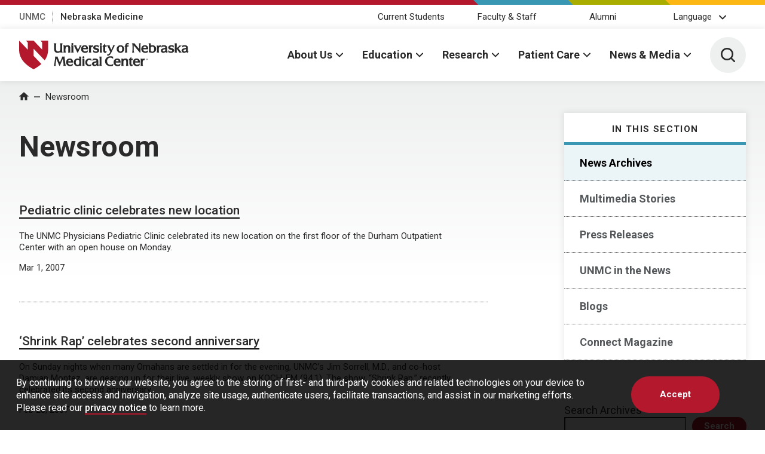

--- FILE ---
content_type: text/html; charset=UTF-8
request_url: https://www.unmc.edu/newsroom/page/2202/
body_size: 31784
content:
<!DOCTYPE html>
<html xmlns="http://www.w3.org/1999/xhtml" lang="en">
	<head>
		<title>Home | Newsroom | University of Nebraska Medical Center</title>
		<meta charset="utf-8"/>
		<meta content="ie=edge" http-equiv="x-ua-compatible"/>

		<meta content="width=device-width,initial-scale=1,minimum-scale=1" name="viewport"/>

		<script>					(function(w,d,s,l,i){w[l]=w[l]||[];w[l].push({'gtm.start':
					new Date().getTime(),event:'gtm.js'});var f=d.getElementsByTagName(s)[0],
					j=d.createElement(s),dl=l!='dataLayer'?'&l='+l:'';j.async=true;j.src=
					'https://www.googletagmanager.com/gtm.js?id='+i+dl;f.parentNode.insertBefore(j,f);
					})(window,document,'script','dataLayer','GTM-WCGJSRG');
					</script>		<link href="https://fonts.gstatic.com" rel="preconnect"/>
		<link href="https://fonts.googleapis.com/css2?family=Roboto:wght@300;400;500;700&display=swap" rel="stylesheet"/>
		<script defer="defer" src="https://www.unmc.edu/assets-lave/js/min/vendor/main.js" type="text/javascript"></script>
		<link href="https://www.unmc.edu/assets-lave/css/min/vendor/main.css" rel="stylesheet"/>
		<link href="https://www.unmc.edu/assets-lave/css/min/global.css" rel="stylesheet"/>
		
		<meta name='robots' content='index, follow, max-image-preview:large, max-snippet:-1, max-video-preview:-1' />

	<!-- This site is optimized with the Yoast SEO plugin v26.6 - https://yoast.com/wordpress/plugins/seo/ -->
	<meta name="description" content="UNMC News Archives" />
	<link rel="canonical" href="https://www.unmc.edu/newsroom/page/2202/" />
	<link rel="prev" href="https://www.unmc.edu/newsroom/page/2201/" />
	<link rel="next" href="https://www.unmc.edu/newsroom/page/2203/" />
	<meta property="og:locale" content="en_US" />
	<meta property="og:type" content="website" />
	<meta property="og:title" content="Newsroom" />
	<meta property="og:description" content="UNMC News Archives" />
	<meta property="og:url" content="https://www.unmc.edu/newsroom/" />
	<meta property="og:site_name" content="Newsroom" />
	<meta name="twitter:card" content="summary_large_image" />
	<meta name="twitter:site" content="@unmc" />
	<script type="application/ld+json" class="yoast-schema-graph">{"@context":"https://schema.org","@graph":[{"@type":"CollectionPage","@id":"https://www.unmc.edu/newsroom/","url":"https://www.unmc.edu/newsroom/page/2202/","name":"Home","isPartOf":{"@id":"https://www.unmc.edu/newsroom/#website"},"about":{"@id":"https://www.unmc.edu/newsroom/#organization"},"description":"UNMC News Archives","breadcrumb":{"@id":"https://www.unmc.edu/newsroom/page/2202/#breadcrumb"},"inLanguage":"en-US"},{"@type":"BreadcrumbList","@id":"https://www.unmc.edu/newsroom/page/2202/#breadcrumb","itemListElement":[{"@type":"ListItem","position":1,"name":"Home"}]},{"@type":"WebSite","@id":"https://www.unmc.edu/newsroom/#website","url":"https://www.unmc.edu/newsroom/","name":"Newsroom","description":"","publisher":{"@id":"https://www.unmc.edu/newsroom/#organization"},"potentialAction":[{"@type":"SearchAction","target":{"@type":"EntryPoint","urlTemplate":"https://www.unmc.edu/newsroom/?s={search_term_string}"},"query-input":{"@type":"PropertyValueSpecification","valueRequired":true,"valueName":"search_term_string"}}],"inLanguage":"en-US"},{"@type":"Organization","@id":"https://www.unmc.edu/newsroom/#organization","name":"UNMC","url":"https://www.unmc.edu/newsroom/","logo":{"@type":"ImageObject","inLanguage":"en-US","@id":"https://www.unmc.edu/newsroom/#/schema/logo/image/","url":"https://www.unmc.edu/newsroom/wp-content/uploads/2022/08/overview-1.png","contentUrl":"https://www.unmc.edu/newsroom/wp-content/uploads/2022/08/overview-1.png","width":500,"height":153,"caption":"UNMC"},"image":{"@id":"https://www.unmc.edu/newsroom/#/schema/logo/image/"},"sameAs":["https://www.facebook.com/unmcedu","https://x.com/unmc","https://instagram.com/iamunmc","https://www.youtube.com/user/UNMCEDU"]}]}</script>
	<!-- / Yoast SEO plugin. -->


<style id='wp-img-auto-sizes-contain-inline-css' type='text/css'>
img:is([sizes=auto i],[sizes^="auto," i]){contain-intrinsic-size:3000px 1500px}
/*# sourceURL=wp-img-auto-sizes-contain-inline-css */
</style>
<style id='wp-emoji-styles-inline-css' type='text/css'>

	img.wp-smiley, img.emoji {
		display: inline !important;
		border: none !important;
		box-shadow: none !important;
		height: 1em !important;
		width: 1em !important;
		margin: 0 0.07em !important;
		vertical-align: -0.1em !important;
		background: none !important;
		padding: 0 !important;
	}
/*# sourceURL=wp-emoji-styles-inline-css */
</style>
<style id='wp-block-library-inline-css' type='text/css'>
:root{--wp-block-synced-color:#7a00df;--wp-block-synced-color--rgb:122,0,223;--wp-bound-block-color:var(--wp-block-synced-color);--wp-editor-canvas-background:#ddd;--wp-admin-theme-color:#007cba;--wp-admin-theme-color--rgb:0,124,186;--wp-admin-theme-color-darker-10:#006ba1;--wp-admin-theme-color-darker-10--rgb:0,107,160.5;--wp-admin-theme-color-darker-20:#005a87;--wp-admin-theme-color-darker-20--rgb:0,90,135;--wp-admin-border-width-focus:2px}@media (min-resolution:192dpi){:root{--wp-admin-border-width-focus:1.5px}}.wp-element-button{cursor:pointer}:root .has-very-light-gray-background-color{background-color:#eee}:root .has-very-dark-gray-background-color{background-color:#313131}:root .has-very-light-gray-color{color:#eee}:root .has-very-dark-gray-color{color:#313131}:root .has-vivid-green-cyan-to-vivid-cyan-blue-gradient-background{background:linear-gradient(135deg,#00d084,#0693e3)}:root .has-purple-crush-gradient-background{background:linear-gradient(135deg,#34e2e4,#4721fb 50%,#ab1dfe)}:root .has-hazy-dawn-gradient-background{background:linear-gradient(135deg,#faaca8,#dad0ec)}:root .has-subdued-olive-gradient-background{background:linear-gradient(135deg,#fafae1,#67a671)}:root .has-atomic-cream-gradient-background{background:linear-gradient(135deg,#fdd79a,#004a59)}:root .has-nightshade-gradient-background{background:linear-gradient(135deg,#330968,#31cdcf)}:root .has-midnight-gradient-background{background:linear-gradient(135deg,#020381,#2874fc)}:root{--wp--preset--font-size--normal:16px;--wp--preset--font-size--huge:42px}.has-regular-font-size{font-size:1em}.has-larger-font-size{font-size:2.625em}.has-normal-font-size{font-size:var(--wp--preset--font-size--normal)}.has-huge-font-size{font-size:var(--wp--preset--font-size--huge)}.has-text-align-center{text-align:center}.has-text-align-left{text-align:left}.has-text-align-right{text-align:right}.has-fit-text{white-space:nowrap!important}#end-resizable-editor-section{display:none}.aligncenter{clear:both}.items-justified-left{justify-content:flex-start}.items-justified-center{justify-content:center}.items-justified-right{justify-content:flex-end}.items-justified-space-between{justify-content:space-between}.screen-reader-text{border:0;clip-path:inset(50%);height:1px;margin:-1px;overflow:hidden;padding:0;position:absolute;width:1px;word-wrap:normal!important}.screen-reader-text:focus{background-color:#ddd;clip-path:none;color:#444;display:block;font-size:1em;height:auto;left:5px;line-height:normal;padding:15px 23px 14px;text-decoration:none;top:5px;width:auto;z-index:100000}html :where(.has-border-color){border-style:solid}html :where([style*=border-top-color]){border-top-style:solid}html :where([style*=border-right-color]){border-right-style:solid}html :where([style*=border-bottom-color]){border-bottom-style:solid}html :where([style*=border-left-color]){border-left-style:solid}html :where([style*=border-width]){border-style:solid}html :where([style*=border-top-width]){border-top-style:solid}html :where([style*=border-right-width]){border-right-style:solid}html :where([style*=border-bottom-width]){border-bottom-style:solid}html :where([style*=border-left-width]){border-left-style:solid}html :where(img[class*=wp-image-]){height:auto;max-width:100%}:where(figure){margin:0 0 1em}html :where(.is-position-sticky){--wp-admin--admin-bar--position-offset:var(--wp-admin--admin-bar--height,0px)}@media screen and (max-width:600px){html :where(.is-position-sticky){--wp-admin--admin-bar--position-offset:0px}}

/*# sourceURL=wp-block-library-inline-css */
</style><style id='wp-block-search-inline-css' type='text/css'>
.wp-block-search__button{margin-left:10px;word-break:normal}.wp-block-search__button.has-icon{line-height:0}.wp-block-search__button svg{height:1.25em;min-height:24px;min-width:24px;width:1.25em;fill:currentColor;vertical-align:text-bottom}:where(.wp-block-search__button){border:1px solid #ccc;padding:6px 10px}.wp-block-search__inside-wrapper{display:flex;flex:auto;flex-wrap:nowrap;max-width:100%}.wp-block-search__label{width:100%}.wp-block-search.wp-block-search__button-only .wp-block-search__button{box-sizing:border-box;display:flex;flex-shrink:0;justify-content:center;margin-left:0;max-width:100%}.wp-block-search.wp-block-search__button-only .wp-block-search__inside-wrapper{min-width:0!important;transition-property:width}.wp-block-search.wp-block-search__button-only .wp-block-search__input{flex-basis:100%;transition-duration:.3s}.wp-block-search.wp-block-search__button-only.wp-block-search__searchfield-hidden,.wp-block-search.wp-block-search__button-only.wp-block-search__searchfield-hidden .wp-block-search__inside-wrapper{overflow:hidden}.wp-block-search.wp-block-search__button-only.wp-block-search__searchfield-hidden .wp-block-search__input{border-left-width:0!important;border-right-width:0!important;flex-basis:0;flex-grow:0;margin:0;min-width:0!important;padding-left:0!important;padding-right:0!important;width:0!important}:where(.wp-block-search__input){appearance:none;border:1px solid #949494;flex-grow:1;font-family:inherit;font-size:inherit;font-style:inherit;font-weight:inherit;letter-spacing:inherit;line-height:inherit;margin-left:0;margin-right:0;min-width:3rem;padding:8px;text-decoration:unset!important;text-transform:inherit}:where(.wp-block-search__button-inside .wp-block-search__inside-wrapper){background-color:#fff;border:1px solid #949494;box-sizing:border-box;padding:4px}:where(.wp-block-search__button-inside .wp-block-search__inside-wrapper) .wp-block-search__input{border:none;border-radius:0;padding:0 4px}:where(.wp-block-search__button-inside .wp-block-search__inside-wrapper) .wp-block-search__input:focus{outline:none}:where(.wp-block-search__button-inside .wp-block-search__inside-wrapper) :where(.wp-block-search__button){padding:4px 8px}.wp-block-search.aligncenter .wp-block-search__inside-wrapper{margin:auto}.wp-block[data-align=right] .wp-block-search.wp-block-search__button-only .wp-block-search__inside-wrapper{float:right}
/*# sourceURL=https://www.unmc.edu/newsroom/wp-includes/blocks/search/style.min.css */
</style>
<style id='global-styles-inline-css' type='text/css'>
:root{--wp--preset--aspect-ratio--square: 1;--wp--preset--aspect-ratio--4-3: 4/3;--wp--preset--aspect-ratio--3-4: 3/4;--wp--preset--aspect-ratio--3-2: 3/2;--wp--preset--aspect-ratio--2-3: 2/3;--wp--preset--aspect-ratio--16-9: 16/9;--wp--preset--aspect-ratio--9-16: 9/16;--wp--preset--color--black: #000000;--wp--preset--color--cyan-bluish-gray: #abb8c3;--wp--preset--color--white: #ffffff;--wp--preset--color--pale-pink: #f78da7;--wp--preset--color--vivid-red: #cf2e2e;--wp--preset--color--luminous-vivid-orange: #ff6900;--wp--preset--color--luminous-vivid-amber: #fcb900;--wp--preset--color--light-green-cyan: #7bdcb5;--wp--preset--color--vivid-green-cyan: #00d084;--wp--preset--color--pale-cyan-blue: #8ed1fc;--wp--preset--color--vivid-cyan-blue: #0693e3;--wp--preset--color--vivid-purple: #9b51e0;--wp--preset--gradient--vivid-cyan-blue-to-vivid-purple: linear-gradient(135deg,rgb(6,147,227) 0%,rgb(155,81,224) 100%);--wp--preset--gradient--light-green-cyan-to-vivid-green-cyan: linear-gradient(135deg,rgb(122,220,180) 0%,rgb(0,208,130) 100%);--wp--preset--gradient--luminous-vivid-amber-to-luminous-vivid-orange: linear-gradient(135deg,rgb(252,185,0) 0%,rgb(255,105,0) 100%);--wp--preset--gradient--luminous-vivid-orange-to-vivid-red: linear-gradient(135deg,rgb(255,105,0) 0%,rgb(207,46,46) 100%);--wp--preset--gradient--very-light-gray-to-cyan-bluish-gray: linear-gradient(135deg,rgb(238,238,238) 0%,rgb(169,184,195) 100%);--wp--preset--gradient--cool-to-warm-spectrum: linear-gradient(135deg,rgb(74,234,220) 0%,rgb(151,120,209) 20%,rgb(207,42,186) 40%,rgb(238,44,130) 60%,rgb(251,105,98) 80%,rgb(254,248,76) 100%);--wp--preset--gradient--blush-light-purple: linear-gradient(135deg,rgb(255,206,236) 0%,rgb(152,150,240) 100%);--wp--preset--gradient--blush-bordeaux: linear-gradient(135deg,rgb(254,205,165) 0%,rgb(254,45,45) 50%,rgb(107,0,62) 100%);--wp--preset--gradient--luminous-dusk: linear-gradient(135deg,rgb(255,203,112) 0%,rgb(199,81,192) 50%,rgb(65,88,208) 100%);--wp--preset--gradient--pale-ocean: linear-gradient(135deg,rgb(255,245,203) 0%,rgb(182,227,212) 50%,rgb(51,167,181) 100%);--wp--preset--gradient--electric-grass: linear-gradient(135deg,rgb(202,248,128) 0%,rgb(113,206,126) 100%);--wp--preset--gradient--midnight: linear-gradient(135deg,rgb(2,3,129) 0%,rgb(40,116,252) 100%);--wp--preset--font-size--small: 13px;--wp--preset--font-size--medium: 20px;--wp--preset--font-size--large: 36px;--wp--preset--font-size--x-large: 42px;--wp--preset--spacing--20: 0.44rem;--wp--preset--spacing--30: 0.67rem;--wp--preset--spacing--40: 1rem;--wp--preset--spacing--50: 1.5rem;--wp--preset--spacing--60: 2.25rem;--wp--preset--spacing--70: 3.38rem;--wp--preset--spacing--80: 5.06rem;--wp--preset--shadow--natural: 6px 6px 9px rgba(0, 0, 0, 0.2);--wp--preset--shadow--deep: 12px 12px 50px rgba(0, 0, 0, 0.4);--wp--preset--shadow--sharp: 6px 6px 0px rgba(0, 0, 0, 0.2);--wp--preset--shadow--outlined: 6px 6px 0px -3px rgb(255, 255, 255), 6px 6px rgb(0, 0, 0);--wp--preset--shadow--crisp: 6px 6px 0px rgb(0, 0, 0);}:where(.is-layout-flex){gap: 0.5em;}:where(.is-layout-grid){gap: 0.5em;}body .is-layout-flex{display: flex;}.is-layout-flex{flex-wrap: wrap;align-items: center;}.is-layout-flex > :is(*, div){margin: 0;}body .is-layout-grid{display: grid;}.is-layout-grid > :is(*, div){margin: 0;}:where(.wp-block-columns.is-layout-flex){gap: 2em;}:where(.wp-block-columns.is-layout-grid){gap: 2em;}:where(.wp-block-post-template.is-layout-flex){gap: 1.25em;}:where(.wp-block-post-template.is-layout-grid){gap: 1.25em;}.has-black-color{color: var(--wp--preset--color--black) !important;}.has-cyan-bluish-gray-color{color: var(--wp--preset--color--cyan-bluish-gray) !important;}.has-white-color{color: var(--wp--preset--color--white) !important;}.has-pale-pink-color{color: var(--wp--preset--color--pale-pink) !important;}.has-vivid-red-color{color: var(--wp--preset--color--vivid-red) !important;}.has-luminous-vivid-orange-color{color: var(--wp--preset--color--luminous-vivid-orange) !important;}.has-luminous-vivid-amber-color{color: var(--wp--preset--color--luminous-vivid-amber) !important;}.has-light-green-cyan-color{color: var(--wp--preset--color--light-green-cyan) !important;}.has-vivid-green-cyan-color{color: var(--wp--preset--color--vivid-green-cyan) !important;}.has-pale-cyan-blue-color{color: var(--wp--preset--color--pale-cyan-blue) !important;}.has-vivid-cyan-blue-color{color: var(--wp--preset--color--vivid-cyan-blue) !important;}.has-vivid-purple-color{color: var(--wp--preset--color--vivid-purple) !important;}.has-black-background-color{background-color: var(--wp--preset--color--black) !important;}.has-cyan-bluish-gray-background-color{background-color: var(--wp--preset--color--cyan-bluish-gray) !important;}.has-white-background-color{background-color: var(--wp--preset--color--white) !important;}.has-pale-pink-background-color{background-color: var(--wp--preset--color--pale-pink) !important;}.has-vivid-red-background-color{background-color: var(--wp--preset--color--vivid-red) !important;}.has-luminous-vivid-orange-background-color{background-color: var(--wp--preset--color--luminous-vivid-orange) !important;}.has-luminous-vivid-amber-background-color{background-color: var(--wp--preset--color--luminous-vivid-amber) !important;}.has-light-green-cyan-background-color{background-color: var(--wp--preset--color--light-green-cyan) !important;}.has-vivid-green-cyan-background-color{background-color: var(--wp--preset--color--vivid-green-cyan) !important;}.has-pale-cyan-blue-background-color{background-color: var(--wp--preset--color--pale-cyan-blue) !important;}.has-vivid-cyan-blue-background-color{background-color: var(--wp--preset--color--vivid-cyan-blue) !important;}.has-vivid-purple-background-color{background-color: var(--wp--preset--color--vivid-purple) !important;}.has-black-border-color{border-color: var(--wp--preset--color--black) !important;}.has-cyan-bluish-gray-border-color{border-color: var(--wp--preset--color--cyan-bluish-gray) !important;}.has-white-border-color{border-color: var(--wp--preset--color--white) !important;}.has-pale-pink-border-color{border-color: var(--wp--preset--color--pale-pink) !important;}.has-vivid-red-border-color{border-color: var(--wp--preset--color--vivid-red) !important;}.has-luminous-vivid-orange-border-color{border-color: var(--wp--preset--color--luminous-vivid-orange) !important;}.has-luminous-vivid-amber-border-color{border-color: var(--wp--preset--color--luminous-vivid-amber) !important;}.has-light-green-cyan-border-color{border-color: var(--wp--preset--color--light-green-cyan) !important;}.has-vivid-green-cyan-border-color{border-color: var(--wp--preset--color--vivid-green-cyan) !important;}.has-pale-cyan-blue-border-color{border-color: var(--wp--preset--color--pale-cyan-blue) !important;}.has-vivid-cyan-blue-border-color{border-color: var(--wp--preset--color--vivid-cyan-blue) !important;}.has-vivid-purple-border-color{border-color: var(--wp--preset--color--vivid-purple) !important;}.has-vivid-cyan-blue-to-vivid-purple-gradient-background{background: var(--wp--preset--gradient--vivid-cyan-blue-to-vivid-purple) !important;}.has-light-green-cyan-to-vivid-green-cyan-gradient-background{background: var(--wp--preset--gradient--light-green-cyan-to-vivid-green-cyan) !important;}.has-luminous-vivid-amber-to-luminous-vivid-orange-gradient-background{background: var(--wp--preset--gradient--luminous-vivid-amber-to-luminous-vivid-orange) !important;}.has-luminous-vivid-orange-to-vivid-red-gradient-background{background: var(--wp--preset--gradient--luminous-vivid-orange-to-vivid-red) !important;}.has-very-light-gray-to-cyan-bluish-gray-gradient-background{background: var(--wp--preset--gradient--very-light-gray-to-cyan-bluish-gray) !important;}.has-cool-to-warm-spectrum-gradient-background{background: var(--wp--preset--gradient--cool-to-warm-spectrum) !important;}.has-blush-light-purple-gradient-background{background: var(--wp--preset--gradient--blush-light-purple) !important;}.has-blush-bordeaux-gradient-background{background: var(--wp--preset--gradient--blush-bordeaux) !important;}.has-luminous-dusk-gradient-background{background: var(--wp--preset--gradient--luminous-dusk) !important;}.has-pale-ocean-gradient-background{background: var(--wp--preset--gradient--pale-ocean) !important;}.has-electric-grass-gradient-background{background: var(--wp--preset--gradient--electric-grass) !important;}.has-midnight-gradient-background{background: var(--wp--preset--gradient--midnight) !important;}.has-small-font-size{font-size: var(--wp--preset--font-size--small) !important;}.has-medium-font-size{font-size: var(--wp--preset--font-size--medium) !important;}.has-large-font-size{font-size: var(--wp--preset--font-size--large) !important;}.has-x-large-font-size{font-size: var(--wp--preset--font-size--x-large) !important;}
/*# sourceURL=global-styles-inline-css */
</style>

<style id='classic-theme-styles-inline-css' type='text/css'>
/*! This file is auto-generated */
.wp-block-button__link{color:#fff;background-color:#32373c;border-radius:9999px;box-shadow:none;text-decoration:none;padding:calc(.667em + 2px) calc(1.333em + 2px);font-size:1.125em}.wp-block-file__button{background:#32373c;color:#fff;text-decoration:none}
/*# sourceURL=/wp-includes/css/classic-themes.min.css */
</style>
<link rel='stylesheet' id='parent-style-css' href='https://www.unmc.edu/newsroom/wp-content/themes/unmc-lave/style.css?ver=6.0.4' type='text/css' media='all' />
<link rel='stylesheet' id='style-css' href='https://www.unmc.edu/newsroom/wp-content/themes/unmc-lave-news/style.css?ver=2.5.7' type='text/css' media='all' />
<link rel='stylesheet' id='newsletter-css' href='https://www.unmc.edu/newsroom/wp-content/plugins/newsletter/style.css?ver=9.1.0' type='text/css' media='all' />
<script type="text/javascript" src="https://www.unmc.edu/newsroom/wp-includes/js/jquery/jquery.min.js?ver=3.7.1" id="jquery-core-js"></script>
<script type="text/javascript" src="https://www.unmc.edu/newsroom/wp-includes/js/jquery/jquery-migrate.min.js?ver=3.4.1" id="jquery-migrate-js"></script>
<script type="text/javascript" src="https://www.unmc.edu/newsroom/wp-content/themes/unmc-lave/js/wp-lave.js?ver=6.0.4" id="wp-lave-js"></script>
<link rel="https://api.w.org/" href="https://www.unmc.edu/newsroom/wp-json/" /><link rel="EditURI" type="application/rsd+xml" title="RSD" href="https://www.unmc.edu/newsroom/xmlrpc.php?rsd" />

                
        <link rel="apple-touch-icon" sizes="180x180" href="https://www.unmc.edu/_images/favicons/apple-touch-icon.png">
<link rel="icon" type="image/png" sizes="32x32" href="https://www.unmc.edu/_images/favicons/favicon-32x32.png">
<link rel="icon" type="image/png" sizes="16x16" href="https://www.unmc.edu/_images/favicons/favicon-16x16.png">
<link rel="manifest" href="https://www.unmc.edu/site.webmanifest">
        
    
		<style type="text/css" id="wp-custom-css">
			.comment-panel {clear:both;
}

#share_container {
margin-top:-3rem;
margin-bottom:3rem;
}

.wp-block-gallery.has-nested-images figure.wp-block-image figcaption {background: none; color: unset; padding: 1em 0.5em 1em 0; scrollbar-color: unset; scrollbar-gutter: unset; scrollbar-width: unset; text-align: left; text-shadow: none; will-change: unset; overflow: unset; position: unset; max-height: unset; font-size: 0.9375rem;}

.wp-block-gallery.has-nested-images figure.wp-block-image:has(figcaption):before
{-webkit-backdrop-filter: unset; backdrop-filter: unset;}

.single-post .hero {margin-bottom:0; padding-bottom:0;}

.entry-content .inset {margin-top:0;}

/*.inset__container {width:auto;}*/

.wp-block-gallery {margin:0;}


.bio-card h2 {font-weight:700!important;
}

.sidebar .widget_search {
    margin: 1rem 0;
}

.comment-list .comment {padding:20px!important;}

.comment-panel {
margin-top:3rem;
}
.comment-panel .comment-respond {
padding-top: 1rem;
}
.comment-panel .comment-respond small {
font-size: 50%;
margin-left:1rem;

}

.bio-card p label {display:none;
}

.main__header {
	margin-bottom:0;
}

.wp-block-separator {
margin: 3rem auto;
border: 0;
border-top: 0.0625rem dotted;
}

.sidebar-content a, .entry-content .inset__container a, .entry-content .inset__container a span {
color:inherit!important;
text-decoration:none!important;
}


.entry-content .wp-block-image figcaption, .photo-caption {
	font-size: 0.9375rem;
	font-style: normal;
	font-weight: 700;
	letter-spacing: normal;
	line-height: 1.4;
	text-transform: none;
	border-bottom: 0.0625rem dotted rgb(0, 0, 0);
	border-bottom: 0.0625rem dotted rgb(var(--black));
	padding-bottom: 1rem;
	margin-top: 1rem;
}

.main__side .byline {
	margin-bottom:3rem;
	margin-top: 1rem;
}

@media (max-width: 40em){
	.entry-content .wp-block-image .alignright, .entry-content .wp-block-image .alignright img, .entry-content .wp-block-image .alignleft, .entry-content .wp-block-image .alignleft img {width:100%;}
}

.callout {
	padding:2rem;
	margin-bottom:1em;
	background: rgb(238, 239, 239);
  background: rgb(var(--gray-lt));
}
.callout :first-child {
	margin-top:0;
}
.callout :last-child {
	margin-bottom:0;
}
@media (min-width: 48em){
	.callout {
		float:right;
		width:50%;
		margin-left:1em;
	}
}

.wp-block-quote {
	width: calc(100% - 4rem);
	max-width: 48rem;
	margin:3rem auto;
}

.wp-block-quote p {
  font-size: 2.125rem;
}
.wp-block-quote::before {
	position: absolute;
    content: '';
    left: -2rem;
    top: 0;
    bottom: 0;
    width: 0.625rem;
    background-color: rgb(180, 24, 45);
    background-color: rgb(var(--red));
}
.wp-block-quote cite {
	font-size: .75em;
	font-weight: 400;
	font-style:normal;
}

.is-type-video .wp-block-embed__wrapper {
	padding-bottom: 56.25%;
	position: relative;
	clear:both;
}
.is-type-video .wp-block-embed__wrapper iframe {
	position: absolute;
	top: 0;
	left: 0;
	width: 100%;
	height: 100%;
}

.color-block-support-panel, .typography-block-support-panel {display:none;}

.embed-container {
    position: relative;
    padding-bottom: 56.25%;
    height: 0;
    overflow: hidden;
    max-width: 100%;
    height: auto;
    margin-bottom: 1.42857rem;
}
.embed-container iframe {
    position: absolute;
    top: 0;
    left: 0;
    width: 100%;
    height: 100%;
}


/* Old Callout */
.callout-right, .callout-left {
	font-size: 0.9em;
	width: 275px; 
	padding: 15px;
	background-color: #F3F3F3;
}
.callout-right :first-child, .callout-left :first-child {
	margin-top:0;
}
.callout-right-lg, .callout-left-lg {
	font-size: 0.9em;
	width: 400px;
	padding: 15px;
	background-color: #F3F3F3;
}
.callout-right, .callout-right-lg {
	float:right; 
	margin: 0 0 20px 20px;
}
.callout-left, .callout-left-lg {
	float:left; 
	margin: 0 20px 20px 0;
}
.callout-right p:last-child, .callout-left p:last-child, .callout-right-lg p:last-child, .callout-left-lg p:last-child {
	margin-bottom: 0;
}
 @media only screen and (max-width: 30em) {
 	.callout-right, .callout-left, .callout-right-lg, .callout-left-lg {
		width: 100%;
	}
}
/* Old Callout End */

/* Old List Grid */
[class*="block-grid-"] {
    display: block;
    padding: 0;
    margin: 0 -1.07143rem;
}
[class*="block-grid-"]:before, [class*="block-grid-"]:after {
    content: " ";
    display: table;
}
[class*="block-grid-"]>li {
    display: block;
    height: auto;
    float: left;
    padding: 0 1.07143rem 1.42857rem;
}

.small-block-grid-1>li {
    width: 100%;
    list-style: none;
}
.small-block-grid-1>li::before {
    content: none;
}
.small-block-grid-1>li:nth-of-type(1n) {
    clear: none;
}
.small-block-grid-1>li:nth-of-type(1n+1) {
    clear: both;
}

@media only screen and (min-width: 40.063em) {
.medium-block-grid-2>li {
    width: 50%;
    list-style: none;
}
.medium-block-grid-2>li::before  {
    content: none;
}
.medium-block-grid-2>li:nth-of-type(1n) {
    clear: none;
}
.medium-block-grid-2>li:nth-of-type(2n+1) {
    clear: both;
}
}

@media only screen and (min-width: 64em) {
.large-block-grid-2>li {
    width: 50%;
    list-style: none;
}
.large-block-grid-2>li::before  {
    content: none;
}
.large-block-grid-2>li:nth-of-type(1n) {
    clear: none;
}
.large-block-grid-2>li:nth-of-type(2n+1) {
    clear: both;
}
}

/* Tag list */
.unmc-tag-feed-list li p {
font-size: 0.9375rem;
margin-top: 0.25rem;

}
.unmc-tag-feed-list li p a {
border-bottom:none;
font-weight:normal;
pointer-events: none;
cursor: default;
}


/* Old List Grid end */

/*
.listing-item__category a {border-bottom:none;}
.listing-item__category a:hover {
	border-bottom: 0.25rem solid rgb(180,24,45);
	border-bottom: 0.25rem solid rgb(var(--red));
}
*/		</style>
				
	</head>
	<body class="home blog paged paged-2202 wp-theme-unmc-lave wp-child-theme-unmc-lave-news">
							<!-- Google Tag Manager (noscript) -->
					<noscript><iframe src="https://www.googletagmanager.com/ns.html?id=GTM-WCGJSRG"
					height="0" width="0" style="display:none;visibility:hidden"></iframe></noscript>
					<!-- End Google Tag Manager (noscript) -->
					







    
    
	    	
    
                
                
        






            
        
        
            
        

    
            <div class="preheader">
            <div class="preheader__top">
		<div class="preheader__shapes"></div>
	</div>
	<div class="preheader__container">
		<nav>
		    <ul class="preheader__links">
    			        			            		    <li>
            				<a href="https://www.unmc.edu" target="_top">UNMC</a>
            			</li>
            		    			        			            		    <li>
            				<a href="https://www.nebraskamed.com" target="_blank" aria-label="Nebraska Medicine, opens in a new window">Nebraska Medicine</a>
            			</li>
            		    					    </ul>
		</nav>
		    		<nav>
    		    <ul class="preheader__audience">
        			            			                			<li>
                        	                            			                            			<a href="https://www.unmc.edu/audience/students.html" target="_top">Current Students</a>
                            		                        		                        	</li>
                		                			<li>
                        	                            			                            			<a href="https://www.unmc.edu/audience/facstaff.html" target="_top">Faculty &amp; Staff</a>
                            		                        		                        	</li>
                		                			<li>
                        	                            			                            		    <a href="https://www.unmc.edu/alumni" target="_top">Alumni</a>
                            		                        		                        	</li>
                		                	                	        			    <li>
        			        <button class="preheader__audience-dropdown" data-popup="" aria-expanded="false">Language</button>
                            <ul class="preheader__audience-dropdown-menu">
                                            			            <li>
                                        <a href="#" class="unmc_translate_select" data-lang="am">Amharic</a>
                                    </li>
                                            			            <li>
                                        <a href="#" class="unmc_translate_select" data-lang="ar">Arabic</a>
                                    </li>
                                            			            <li>
                                        <a href="#" class="unmc_translate_select" data-lang="zh-CN">Chinese (Simplified)</a>
                                    </li>
                                            			            <li>
                                        <a href="#" class="unmc_translate_select" data-lang="en">English</a>
                                    </li>
                                            			            <li>
                                        <a href="#" class="unmc_translate_select" data-lang="my">Myanmar (Burmese)</a>
                                    </li>
                                            			            <li>
                                        <a href="#" class="unmc_translate_select" data-lang="ne">Nepali</a>
                                    </li>
                                            			            <li>
                                        <a href="#" class="unmc_translate_select" data-lang="fa">Persian</a>
                                    </li>
                                            			            <li>
                                        <a href="#" class="unmc_translate_select" data-lang="so">Somali</a>
                                    </li>
                                            			            <li>
                                        <a href="#" class="unmc_translate_select" data-lang="es">Spanish</a>
                                    </li>
                                            			            <li>
                                        <a href="#" class="unmc_translate_select" data-lang="su">Sundanese</a>
                                    </li>
                                            			            <li>
                                        <a href="#" class="unmc_translate_select" data-lang="sw">Swahili</a>
                                    </li>
                                            			            <li>
                                        <a href="#" class="unmc_translate_select" data-lang="vi">Vietnamese</a>
                                    </li>
                                                                <li class="gtranslate_li">
                                    Powered by<br /><a aria-label="Google Translate, opens in a new window" target="_blank" href="https://translate.google.com">Google Translate</a>
                                </li>
                            </ul>
                            
                            <script type="text/javascript">
                            	jQuery(function() {
                            		jQuery('.unmc_translate_select').click(function(e) {
                            			e.preventDefault();
                            			var lang = jQuery(this).data('lang');
                            			if (lang == 'en' || lang == '') {
                            				document.cookie = "googtrans=; path=/; domain=unmc.edu; expires=Thu, 01 Jan 1970 00:00:01 GMT;";
                            				document.cookie = "googtrans=; path=/; expires=Thu, 01 Jan 1970 00:00:01 GMT;";
                            			} else {
                            				document.cookie = "googtrans=/en/"+lang+"; path=/; domain=unmc.edu;";
                            				document.cookie = "googtrans=/en/"+lang+"; path=/;";
                            			}
                            			location.reload();
                            			return false;
                            		});
                            	});
                            
                                function googleTranslateElementInit() {
                                    new google.translate.TranslateElement({
                                            pageLanguage: "en",
                                            includedLanguages: "am,ar,zh-CN,en,my,ne,fa,so,es,su,sw,vi,",
                                            layout: google.translate.TranslateElement.InlineLayout.SIMPLE
                                        }
                                    );
                                }
                            </script>
                            
                            <script src="https://translate.google.com/translate_a/element.js?cb=googleTranslateElementInit" defer="defer" type="text/javascript"></script>
                        </li>
        			        		</ul>
        	</nav>
    		</div>
    </div>
    <header class="header">
        <div class="header__container">
            <a class="header__logo" href="https://www.unmc.edu">
    			<span class="screen-reader-text">University of Nebraska Medical Center</span>
    			<span class="svg svg--lockup">
    				<svg viewBox="0 0 422 72" xmlns="http://www.w3.org/2000/svg"><path class="svg--lockup__emblem" d="M52.941 0l4.434 4.711v18L36 0H16.941l4.434 4.711v18L0 0v22.5C0 38.25 6.75 56.25 36 72c7.984-4.299 14.288-8.766 19.239-13.308L36 38.25v-18l27.486 29.204C70.004 40.286 72 31.061 72 22.5V0H52.941"/><path class="svg--lockup__unmc" d="M227.222 39.346c2.367 0 4.473.322 6.259.958l.243.086v5.666l-.643-.744c-.764-.883-3.052-2.553-6.245-2.553-5.968 0-8.094 4.598-8.094 8.9 0 4.443 2.244 9.191 8.545 9.191 3.018 0 5.102-1.435 6.346-2.293l.795-.547-1.318 5.355-.222.049c-2.181.484-3.992.719-5.537.719-8.342 0-13.732-4.87-13.732-12.409 0-7.288 5.594-12.378 13.603-12.378zm-52.956 5.457c1.875 0 3.879.641 4.906 1.023l.247.093-.179 5.971-.65-1.257c-.225-.436-1.486-2.611-4.195-2.611-3.034 0-4.994 2.619-4.994 6.672 0 3.854 1.879 6.156 5.027 6.156 2.9 0 4.681-2.074 4.755-2.162l1.075-1.277-1.585 5.78-.158.071c-1.256.562-2.742.871-4.185.871-6.855 0-9.923-4.789-9.923-9.536 0-6.05 5.117-9.794 9.859-9.794zm14.392 0c5.178 0 8.148 2.099 8.148 5.758v8.072c0 2.084.158 2.225 1.256 2.249l.625.014-1.434 2.432-.087.049a3.057 3.057 0 01-1.34.336c-1.698 0-2.498-1.036-2.951-1.827-1.327 1.087-3.289 2.247-5.606 2.247-3.335 0-6.048-2.553-6.048-5.694 0-4.07 3.248-5.135 6.248-5.782l.398-.084.588-.12c2.008-.407 3.743-.758 3.743-1.892 0-1.489-1.36-2.378-3.637-2.378-2.533 0-4.357 1.358-5.689 2.35l-.773.574 1.109-5.381.203-.066a16.915 16.915 0 015.247-.857zm103.432 0c3.151 0 8.437 1.289 8.437 9.923v.367h-12.475c.119 1.677.878 5.499 5.296 5.499 1.953 0 4.024-.916 6.157-2.723l.841-.713-1.215 5.28-.114.08c-1.29.908-3.75 1.617-5.603 1.617-6.322 0-10.408-3.793-10.408-9.665 0-5.691 3.735-9.665 9.084-9.665zm-48.076 0c3.152 0 8.439 1.289 8.439 9.923v.367h-12.477c.119 1.677.878 5.499 5.298 5.499 1.95 0 4.021-.917 6.157-2.724l.841-.711-1.215 5.279-.116.081c-1.29.907-3.751 1.616-5.603 1.616-6.322 0-10.406-3.793-10.406-9.665 0-5.691 3.735-9.665 9.082-9.665zm35.005-4.353v5.063h3.987l-.662 3.348h-3.325v8.093c0 1.808.134 3.573 1.733 3.573.4 0 .787-.131 1.128-.246.098-.034.192-.065.281-.093l.674-.207-1.095 3.371-.102.071c-.589.405-1.664.71-2.501.71-3.151 0-4.886-2.171-4.886-6.113v-9.159h-2.034v-.993l.096-.106 6.706-7.312zm-124.977-.338v19.16c0 2.265.108 2.476.711 3.65l.229.446h-5.44V62.6c-.906.645-2.392 1.513-4.391 1.513-5.339 0-9.214-4.093-9.214-9.733 0-5.349 4.062-9.538 9.247-9.538 1.674 0 2.991.551 4.358 1.162v-1.635c-.015-2.277-.195-2.993-.67-3.795l-.274-.462h5.444zm-28.26 4.73c7.313 0 8.405 6.199 8.405 9.894v.307h-12.523c.106 1.661.837 5.639 5.381 5.639 1.973 0 4.065-.923 6.217-2.746l.702-.594-1.173 5.093-.095.067c-1.286.903-3.739 1.611-5.586 1.611-6.306 0-10.38-3.783-10.38-9.636 0-5.673 3.722-9.635 9.052-9.635zm78.999-4.753v18.968c.011 2.281.155 2.856.666 3.792l.295.541h-6.513l.276-.534c.423-.818.54-1.697.54-4.093V44.362c0-2.202 0-2.54-.52-3.763l-.217-.51h5.473zm59.784 4.714c6.059 0 6.357 4.928 6.371 7.176l.001.222v6.755c0 2.137.163 2.758.532 3.96l.145.474h-6.095l.149-.476c.361-1.15.532-1.912.532-3.926v-6.202c-.013-2.297-.276-4.313-2.701-4.313-2.962 0-4.284 1.929-4.284 6.253v4.52c0 1.492.161 2.482.592 3.652l.182.492h-6.035l.156-.479c.352-1.086.466-1.913.466-3.406v-8.37c-.01-3.196-.1-3.71-.711-5.109l-.224-.513h5.574v1.466c.863-.963 2.513-2.176 5.35-2.176zm46.262 0c.368 0 .74.074 1.105.219l.255.102-.438 4.586-.506-.325c-.374-.241-.661-.331-1.061-.331-2.546 0-2.927 3.312-2.927 5.285v4.165c0 2.132.093 2.917.743 4.37l.231.516h-6.559l.275-.534c.502-.973.574-1.802.574-4.352v-8.137c0-2.248-.172-3.256-.733-4.316l-.284-.538h5.559v1.626c.936-1.226 2.157-2.336 3.766-2.336zm-148.658.751v12.681c0 3.019.192 3.626.626 4.714l.168.419h-6.15l.287-.466c.426-.694.497-1.706.505-4.052l.001-8.584c0-2.36-.274-3.232-.692-4.294l-.164-.418h5.419zm-66.301-5.442v.306c0 .942.174 1.707.691 3.031l4.74 11.559 4.8-11.436c.632-1.547.759-2.201.951-3.192l.048-.247.256-.021h6.719l-.469.512c-.298.327-.599.971-.599 1.673 0 .652.05 1.328.159 2.129l1.911 14.806c.157 1.352.463 2.105.851 3.059.085.207.174.425.265.659l.163.418h-6.685l.191-.43c.32-.72.687-1.673.687-2.662 0-.278-.026-.544-.053-.82-.015-.169-.032-.34-.044-.521l-1.673-13.554-7.602 17.987H99.99l-7.365-17.763-1.932 13.065c-.087.695-.17 1.351-.17 1.962 0 .748.196 1.52.583 2.293l.221.443h-5.444l.323-.477c.724-1.072.932-1.956 1.149-3.658l2.138-15.003c.026-.251.07-.507.114-.752.056-.325.109-.631.109-.889 0-.853-.215-1.288-.464-1.791l-.329-.686h6.945zm49.769 7.836c-3.525 0-4.78 3.356-4.78 6.497 0 3.156 1.204 6.529 4.586 6.529 1.255 0 2.189-.327 2.853-.998 1.136-1.15 1.267-3.112 1.246-4.879v-1.981c.017-1.29-.084-3.125-1.153-4.208-.629-.637-1.555-.96-2.752-.96zm46.626 6.944l-2.04.451c-2.281.51-4.169 1.078-4.169 2.871 0 1.47.902 2.313 2.475 2.313 2.163 0 3.734-1.489 3.734-3.54v-2.095zm-66.675-6.944c-1.908 0-3.155 1.309-3.71 3.891h7.317c-.063-1.581-.66-3.891-3.607-3.891zm166.307.074c-1.851 0-3.067 1.262-3.619 3.755h7.152c-.076-1.55-.685-3.755-3.533-3.755zm-48.074 0c-1.852 0-3.069 1.262-3.621 3.755h7.152c-.076-1.55-.684-3.755-3.531-3.755zm72.102-2.633c.19 0 .575.032.805.282.159.174.167.368.175.487h-.413c-.02-.356-.321-.436-.603-.436-.396 0-.634.179-.634.465 0 .253.166.34.515.423.683.175.758.19.924.302.266.175.286.452.286.571 0 .508-.397.893-1.13.893-.219 0-.663-.036-.889-.326-.163-.209-.167-.44-.167-.579h.413c.008.199.032.567.69.567.595 0 .67-.368.67-.511 0-.322-.257-.385-.658-.484l-.285-.07c-.245-.064-.382-.11-.492-.184a.648.648 0 01-.298-.563c0-.584.551-.837 1.091-.837zm2.349.056l.809 2.359.829-2.359h.654v2.863h-.388V45.73l-.94 2.578h-.377l-.904-2.562v2.562h-.385v-2.863h.702zm-158.45-6.078a2.448 2.448 0 012.445 2.444c0 1.312-1.097 2.379-2.445 2.379-1.347 0-2.443-1.067-2.443-2.379 0-1.324 1.119-2.444 2.443-2.444zm65.709-27.224l-.242.521c-.168.364-.192.776-.192 1.169 0 .302.146.628.466 1.342l.213.48 3.384 7.267 3.933-8.155c.145-.335.345-.793.345-.999 0-.323-.096-.685-.29-1.104l-.242-.521h5.422l-.456.59c-.776 1.006-.905 1.27-1.622 2.733l-7.541 15.415c-1.735 3.577-3.924 6.888-8.144 6.888-.288 0-.562-.028-.841-.057-.136-.015-.273-.03-.414-.04l-.378-.029.46-4.179.492.3c.616.377 1.276.593 1.812.593 1.392 0 2.621-1.237 3.865-3.89l1.088-2.236-5.608-11.852c-.749-1.623-.977-1.959-2.071-3.57l-.453-.666h7.014zm26.428-.71c5.908 0 9.438 4.766 9.438 9.374 0 5.49-4.234 9.956-9.438 9.956-5.363 0-9.408-4.28-9.408-9.956 0-4.434 3.864-9.374 9.408-9.374zm-88.843 0c3.152 0 8.439 1.289 8.439 9.923v.367h-12.477c.119 1.677.878 5.498 5.298 5.498 1.95 0 4.021-.915 6.156-2.723l.841-.711-1.215 5.279-.115.08c-1.29.907-3.751 1.617-5.603 1.617-6.322 0-10.408-3.793-10.408-9.665 0-5.691 3.735-9.665 9.084-9.665zm29.201 0c2.029 0 3.929.439 5.498 1.269l.195.103v5.07l-.648-.771c-.573-.682-2.596-2.452-5.045-2.452-2.227 0-3.057 1.082-3.057 1.764 0 1.424 1.731 1.886 3.734 2.42 2.681.715 6.018 1.606 6.018 5.394 0 3.159-2.124 6.533-8.084 6.533-1.902 0-4.098-.504-6.185-1.419l-.196-.086-.605-6.182.794 1.101c.242.335 2.469 3.271 6.225 3.271 2.222 0 3.217-.984 3.217-1.959 0-1.284-1.683-1.748-3.631-2.286-2.799-.772-6.281-1.733-6.281-5.721 0-4.179 4.043-6.049 8.051-6.049zM92.519 6.719l-.15.476c-.331 1.062-.5 2.795-.5 5.153v7.297c0 3.907.369 7.415 4.811 7.415h.114c5.285-.058 5.564-3.12 5.578-6.797v-8.23c-.01-2.662-.15-3.42-.833-4.784l-.265-.53h6.855l-.208.506c-.428 1.039-.812 2.071-.812 3.282V24.21c.007 3.163.119 3.754.897 5.278l.272.532h-5.679v-1.851c-1.186 1.057-3.291 2.594-6.769 2.594-8.45 0-8.78-6.68-8.792-10.65l-.001-.315v-7.45c0-2.649-.23-3.422-.942-5.121l-.212-.508h6.636zm121.444.36v5.064h3.986l-.662 3.348h-3.324v8.093c0 1.808.134 3.573 1.732 3.573.401 0 .787-.131 1.129-.246.097-.034.191-.065.281-.093l.674-.207-1.095 3.371-.102.071c-.59.405-1.664.71-2.502.71-3.151 0-4.885-2.171-4.885-6.113v-9.159h-2.035v-.993l.096-.106 6.707-7.313zm197.355 4.398c5.156 0 8.113 2.083 8.113 5.715v8.099c0 2.054.136 2.293 1.32 2.318l.522.011-1.376 2.336-.072.04c-.35.195-.89.331-1.315.331-1.716 0-2.503-1.078-2.942-1.867-1.326 1.097-3.303 2.288-5.643 2.288-3.312 0-6.007-2.535-6.007-5.651 0-4.487 3.997-5.296 7.209-5.947 2.042-.413 3.805-.77 3.805-1.958 0-1.532-1.387-2.447-3.711-2.447-2.562 0-4.402 1.369-5.746 2.369l-.644.479 1.073-5.204.168-.055a16.874 16.874 0 015.246-.857zm-51.563 0c5.155 0 8.113 2.083 8.113 5.715v8.099c0 2.054.135 2.293 1.32 2.318l.523.011-1.378 2.336-.072.04c-.35.195-.89.331-1.315.331-1.714 0-2.502-1.078-2.942-1.867-1.326 1.097-3.303 2.288-5.643 2.288-3.312 0-6.007-2.535-6.007-5.651 0-4.487 3.997-5.296 7.209-5.947 2.042-.413 3.805-.77 3.805-1.958 0-1.532-1.387-2.447-3.711-2.447-2.561 0-4.402 1.369-5.746 2.369l-.644.479 1.073-5.204.169-.055a16.87 16.87 0 015.246-.857zm-32.505-4.73v5.915c.722-.43 2.196-1.185 4.132-1.185 5.275 0 9.408 4.204 9.408 9.57 0 5.44-4.36 9.701-9.927 9.701-1.404 0-2.904-.35-4.229-.658-1.05-.245-2.043-.476-2.768-.476h-1.669l.111-.39.028-.1.056-.2c.194-.71.358-1.546.358-3.633V11.815c0-2.508-.32-3.448-.722-4.308l-.102-.214-.052-.107-.213-.439h5.589zm51.586 4.73c2.021 0 3.915.438 5.476 1.266l.163.086v4.878l-.539-.641c-.58-.691-2.627-2.483-5.1-2.483-2.29 0-3.121 1.095-3.121 1.832 0 1.476 1.754 1.945 3.783 2.488 2.664.712 5.978 1.599 5.978 5.352 0 3.139-2.109 6.493-8.03 6.493-1.894 0-4.085-.504-6.167-1.419l-.163-.072-.581-5.937.661.917c.244.339 2.495 3.308 6.283 3.308 2.267 0 3.282-1.018 3.282-2.027 0-1.336-1.705-1.808-3.68-2.353-2.781-.77-6.243-1.727-6.243-5.681 0-4.15 4.017-6.007 7.998-6.007zm-66.175 0c7.312 0 8.404 6.199 8.404 9.895v.306h-12.522c.105 1.661.835 5.64 5.381 5.64 1.972 0 4.063-.924 6.216-2.746l.702-.594-1.172 5.092-.095.068c-1.286.903-3.74 1.61-5.586 1.61-6.307 0-10.381-3.782-10.381-9.636 0-5.673 3.722-9.635 9.053-9.635zm-170.175.666l-.179.653c-.078.276-.16.562-.16.779 0 .48.239 1.22.707 2.199l3.384 7.063 3.35-6.904c.74-1.546.835-1.777.835-2.358 0-.331-.031-.669-.092-1l-.077-.432h4.908l-.388.572c-.664.979-.977 1.604-1.622 2.926L146.11 30.02h-1.364l-6.331-13.252c-.639-1.343-1.575-3.213-2.11-4.063l-.354-.562h6.535zm-7.767 0v12.7c0 2.997.19 3.599.62 4.675l.202.502h-6.332l.344-.558c.451-.732.496-1.909.496-4.619v-7.942c0-2.344-.272-3.207-.686-4.257l-.197-.501h5.553zm70.881 0v13.002c.01 2.154.131 2.983.383 3.742l.072.206c.05.138.105.277.164.425l.201.502h-6.331l.344-.558c.435-.704.488-1.832.494-4.001l.001-8.56c0-2.342-.272-3.207-.685-4.257l-.198-.501h5.555zm-23.431-.71c.367 0 .739.074 1.104.219l.255.102-.439 4.586-.506-.325c-.374-.241-.661-.331-1.06-.331-2.547 0-2.928 3.312-2.928 5.285v4.165c0 2.13.093 2.914.744 4.37l.231.516h-6.558l.275-.534c.5-.973.572-1.802.572-4.352v-8.137c0-2.248-.172-3.256-.733-4.316l-.284-.538h5.56v1.625c.935-1.225 2.156-2.335 3.767-2.335zm88.1-5.457c.454 0 1.339.035 2.169.272l.331.095-.8 3.578-.435-.261c-.499-.3-.971-.465-1.329-.465-1.187 0-1.774.913-1.88 2.948h4.071l-.599 2.993h-3.486v11.031c0 1.986.158 2.489.576 3.323l.265.53h-6.455l.352-.561c.427-.683.558-1.452.558-3.292V15.136h-1.388v-1.247l.171-.108c1.08-.681 1.41-1.608 1.907-3.558.645-2.658 2.878-4.247 5.972-4.247zm-149.607 5.457c6.058 0 6.356 4.927 6.37 7.176l.001 6.977c0 2.14.164 2.76.533 3.96l.146.474h-6.098l.15-.476c.362-1.149.533-1.911.533-3.926v-6.202c-.013-2.297-.276-4.313-2.702-4.313-2.961 0-4.282 1.929-4.282 6.253v4.52c0 1.494.16 2.483.591 3.652l.182.492h-6.036l.156-.479c.353-1.086.467-1.914.467-3.406v-8.37c-.01-3.196-.1-3.71-.712-5.109l-.224-.513h5.576v1.465c.862-.963 2.511-2.175 5.349-2.175zm271.234-4.686v12.145l4.054-3.738c1.494-1.335 1.629-1.629 1.717-2.684l.023-.281h6.848c-3.162 1.95-5.936 4.771-8.685 7.245l5.012 6.523c1.275 1.618 2.058 2.559 3.053 3.52l.545.526h-6.959v-.306c0-1.194 0-1.194-.814-2.279l-4.794-6.334v4.6c.009 2.185.119 2.727.533 3.912l.142.407h-5.961l.159-.416c.399-1.043.466-2.084.466-4.685V10.843c0-1.75-.052-2.624-.553-3.657l-.213-.439h5.427zm-104.923 0l.081.183c.4.915 1.262 1.981 2.024 2.922l.201.248 9.174 10.979V10.981c-.003-1.917-.054-2.349-.747-3.796l-.21-.438h5.229l-.227.445c-.655 1.279-.712 1.835-.712 4.105v18.706h-1.777l-14.938-17.895v12.73c0 2.563.186 3.055.975 4.728l.206.437h-5.679l.267-.46c.686-1.186.93-2.089.93-4.802V11.977c0-2.905-.357-3.519-1.238-4.746l-.347-.484h6.788zm64.004 4.73c.363 0 .728.072 1.085.216l.213.085-.425 4.452-.422-.27c-.387-.248-.685-.34-1.099-.34-2.609 0-2.998 3.36-2.998 5.363v4.179c0 2.147.093 2.938.751 4.41l.192.431h-6.382l.229-.446c.509-.988.581-1.824.581-4.395v-8.164c0-2.267-.174-3.286-.742-4.36l-.238-.449h5.415v1.755c.943-1.274 2.185-2.467 3.84-2.467zm-19.822 3.333c-3.228 0-3.905 2.176-3.905 4.002v5.313c0 2.488 1.071 3.549 3.581 3.549 4.329 0 4.975-4.192 4.975-6.691 0-3.865-1.739-6.173-4.651-6.173zm-79.196-.062c-2.62 0-4.381 2.435-4.381 6.059 0 4.586 1.311 6.543 4.381 6.543 2.928 0 4.412-2.202 4.412-6.543 0-4.02-1.484-6.059-4.412-6.059zm111.474 6.713l-2.122.468c-2.315.518-4.231 1.097-4.231 2.941 0 1.514.928 2.383 2.545 2.383 2.207 0 3.808-1.52 3.808-3.614v-2.178zm51.563 0l-2.122.468c-2.314.518-4.231 1.097-4.231 2.941 0 1.514.928 2.383 2.545 2.383 2.207 0 3.808-1.52 3.808-3.614v-2.178zm-102.53-6.878c-1.91 0-3.157 1.309-3.709 3.891h7.317c-.063-1.58-.66-3.891-3.608-3.891zm-149.543.069c-1.852 0-3.068 1.262-3.621 3.755h7.152c-.076-1.55-.684-3.755-3.531-3.755zm40.276-8.676a2.5 2.5 0 012.498 2.497c0 1.342-1.12 2.433-2.498 2.433-1.377 0-2.498-1.091-2.498-2.433 0-1.353 1.144-2.497 2.498-2.497zm-70.879 0a2.5 2.5 0 012.497 2.497c0 1.342-1.12 2.433-2.497 2.433-1.378 0-2.498-1.091-2.498-2.433 0-1.353 1.144-2.497 2.498-2.497z"/></svg>
    			</span>
    		</a>
    		




<button aria-expanded="false" class="header__button header__button--menu" data-popup="">
	<span class="screen-reader-text">Menu</span>
	<span class="svg svg--menu">
		<svg viewBox="0 0 100 100" xmlns="http://www.w3.org/2000/svg"><path d="M6 7.998a6 6 0 00-6 6 6 6 0 006 6h88a6 6 0 006-6 6 6 0 00-6-6zM6 44a6 6 0 00-6 6 6 6 0 006 6h88a6 6 0 006-6 6 6 0 00-6-6zm0 36a6 6 0 00-6 6 6 6 0 006 6h88a6 6 0 006-6 6 6 0 00-6-6z"/></svg>
    </span>
</button>
<div class="header__menu">
	<div class="header__interior header__interior--menu">
                <nav class="header__nav">
			<ul class="header__list">
			                                        
                        
    <li>
                    <button aria-expanded="false" class="header__parent" data-popup="" id="header-nav-0">About Us</button>
            <ul class="header__sublist" data-select="" aria-labelledby="header-nav-0" id="header-nav-panel-0">
                <li class="header__sublist__button">
                                            <a class="button overview-button" href="https://www.unmc.edu/aboutus/index.html" target="_top">
                            <span>About Us Overview</span>
                        </a>
                                    </li>
                            <li>
            <button aria-expanded="false" class="header__child" data-select-item="">People</button>
    		<ul class="header__links">
    		                <li>
						    <a href="https://www.unmc.edu/aboutus/leadership-mission/interim-chancellor.html" target="_top">Meet the Interim Chancellor</a>
			    <p>H. Dele Davies, MD, serves as UNMC&apos;s interim chancellor.</p>
						
		</li>
            <li>
						    <a href="https://www.unmc.edu/aboutus/leadership-mission/index.html" target="_top">Leadership</a>
			    <p>UNMC leaders are creating a more vibrant academic health science center and a stronger economy for all Nebraskans.</p>
						
		</li>
            <li>
						    <a href="https://www.unmc.edu/academicaffairs/institutional/campus-engagement/index.html" target="_top">Campus Engagement</a>
			    <p>UNMC is a welcoming organization working to make all our faculty, staff and students feel valued. </p>
						
		</li>
            <li>
						    <a href="https://www.unmc.edu/aboutus/values-vision/index.html" target="_top">Values &amp; Vision</a>
			    <p>UNMC, we work from core values to achieve our strategic goals and vision for transforming the health of Nebraska and beyond.</p>
						
		</li>
        		</ul>
    	</li>
            <li>
            <button aria-expanded="false" class="header__child" data-select-item="">Campus</button>
    		<ul class="header__links">
    		                <li>
						    <a href="https://www.unmc.edu/aboutus/campusprofiles/index.html" target="_top">Our Campuses</a>
			    <p>The University of Nebraska Medical Center has campuses across Nebraska, bonded through a shared culture and in real time, by distance-learning technology.</p>
						
		</li>
            <li>
						    <a href="https://www.unmc.edu/business-finance/safety/index.html" target="_top">Public Safety</a>
			    <p>The UNMC Department of Public Safety works to provide a safe environment for those who work on, learn at and visit our campuses, as well as lost and found.</p>
						
		</li>
            <li>
						    <a href="https://www.unmc.edu/aboutus/campusprofiles/maps-directions.html" target="_top">Maps and Directions</a>
			    <p>Maps and directions to the University of Nebraska Medical Center campuses.</p>
						
		</li>
            <li>
						    <a href="https://www.unmc.edu/business-finance/safety/emergency-management/unmc-alert.html" target="_top">Emergency Alerts</a>
			    <p>Learn about UNMC Alert, which sends emergency notifications to UNMC students and employees.</p>
						
		</li>
        		</ul>
    	</li>
            <li>
            <button aria-expanded="false" class="header__child" data-select-item="">Outreach</button>
    		<ul class="header__links">
    		                <li>
						    <a href="https://www.unmc.edu/aboutus/community-engagement/index.html" target="_top">Community Engagement</a>
			    <p>As the only public academic health science center in the state, so we embrace the responsibility to reach out across Nebraska and beyond.</p>
						
		</li>
            <li>
						    <a href="https://www.unmc.edu/aboutus/community-engagement/impact/index.html" target="_top">Statewide Impact</a>
			    <p>UNMC&apos;s work extends to each region of Nebraska, as we bring the latest breakthroughs to all citizens, from the smallest communities to the largest cities.

</p>
						
		</li>
            <li>
						    <a href="https://www.unmc.edu/aboutus/community-engagement/educational-programs/index.html" target="_top">Educational Outreach</a>
			    <p>UNMC&apos;s innovative educational engagement programs raise awareness as we help shape the future of health care and recruit the future health care workforce</p>
						
		</li>
            <li>
			                <a href="https://healingarts.unmc.edu" target="_blank" aria-label="Healing Arts, opens in a new window">Healing Arts</a>
			    <p>The Healing Arts program at UNMC and Nebraska Medicine aims to transform the health care experience by connecting people with the power of art.</p>
						
		</li>
        		</ul>
    	</li>
            <li>
            <button aria-expanded="false" class="header__child" data-select-item="">Additional Resources&#65279;</button>
    		<ul class="header__links">
    		                <li>
						    <a href="https://www.unmc.edu/aboutus/values-vision/strategic-planning.html" target="_top">Strategic Planning</a>
			    <p>The University of Nebraska Medical Center uses a strategic planning process to adjust strategies each year for achieving eight goals.</p>
						
		</li>
            <li>
						    <a href="https://www.unmc.edu/business-finance/index.html" target="_top">Business &amp; Finance</a>
			    <p>Procurement processes for bids and vendors, printing services, sustainability, business development and other services are part of the UNMC Department of Business &amp; Finance.</p>
						
		</li>
            <li>
			                <a href="https://www.unmc.edu/academicaffairs/institutional/accreditation-assessment/accreditation.html" target="_top">Accreditation</a>
			    <p>UNMC has been continuously accredited by the Higher Learning Commission since 1913.</p>
						
		</li>
            <li>
						    <a href="https://www.unmc.edu/aboutus/government-relations/index.html" target="_top">Government Relations</a>
			    <p>Find resources for following state and national proposals, advocating for UNMC and Joining the UNMC Delegates program.</p>
						
		</li>
        		</ul>
    	</li>
                </ul>
            </li>
                                                    
                        
    <li>
                    <button aria-expanded="false" class="header__parent" data-popup="" id="header-nav-1">Education</button>
            <ul class="header__sublist" data-select="" aria-labelledby="header-nav-1" id="header-nav-panel-1">
                <li class="header__sublist__button">
                                            <a class="button overview-button" href="https://www.unmc.edu/education/index.html" target="_top">
                            <span>Education Overview</span>
                        </a>
                                    </li>
                            <li>
            <button aria-expanded="false" class="header__child" data-select-item="">Programs</button>
    		<ul class="header__links">
    		                <li>
						    <a href="https://www.unmc.edu/education/programs.html" target="_top">List of Programs</a>
			    <p>UNMC offers the full range of academic health sciences programs through its 6 colleges, 2 degree-granting institutes and Graduate Studies.</p>
						
		</li>
            <li>
			                <a href="https://www.unmc.edu/com/about/gme/index.html" target="_top">Residencies &amp; Fellowships</a>
			    <p>With a goal to educate physicians in a high quality environment, we offer nearly 70 residency and fellowship programs and train more than 600 house officers.</p>
						
		</li>
            <li>
						    <a href="https://www.unmc.edu/education/continuing-education.html" target="_top">Continuing Education</a>
			    <p>UNMC continuing education is raising the skill level and knowledge among Nebraska&apos;s health care professionals, improving patient outcomes and community health.</p>
						
		</li>
            <li>
						    <a href="https://www.unmc.edu/student-success/pathway-programs/index.html" target="_top">High School &amp; Undergraduate Programs&#65279;</a>
			    <p>Our pathway programs for high school and undergraduate students offer the opportunity to work toward health care careers.</p>
						
		</li>
        		</ul>
    	</li>
            <li>
            <button aria-expanded="false" class="header__child" data-select-item="">Colleges &amp; Departments</button>
    		<ul class="header__links">
    		                <li>
						    <a href="https://www.unmc.edu/education/colleges-institutes.html" target="_top">Colleges &amp; Institutes</a>
			    <p>The University of Nebraska Medical Center offers six colleges, two degree-granting institutes and graduate studies.</p>
						
		</li>
            <li>
						    <a href="https://www.unmc.edu/education/academic-departments.html" target="_top">Academic Departments&#65279;</a>
			    <p>With nearly 40 academic departments UNMC and its experienced faculty are committed to training the best and brightest health care professionals.</p>
						
		</li>
            <li>
			                <a href="https://www.unmc.edu/library/" target="_top">Library</a>
			    <p>The modern and renovated Leon S. McGoogan Health Sciences Library offers light-filled spaces and deep information resources. </p>
						
		</li>
            <li>
						    <a href="https://www.unmc.edu/academicaffairs/educational/online-programs/index.html" target="_top">Online Programs</a>
			    <p>Our online certificate, bachelor&apos;s, master&apos;s or doctoral programs enable health care professionals to earn advanced degrees while continuing to work.</p>
						
		</li>
        		</ul>
    	</li>
            <li>
            <button aria-expanded="false" class="header__child" data-select-item="">Admissions</button>
    		<ul class="header__links">
    		                <li>
						    <a href="https://www.unmc.edu/education/admissions-financialaid.html" target="_top">Admissions &amp; Financial Aid</a>
			    <p>UNMC values well-rounded individuals, and our admissions team reviews your application carefully. We offer a variety of financial aid options.</p>
						
		</li>
            <li>
						    <a href="https://www.unmc.edu/education/life-at-unmc.html" target="_top">Life at UNMC</a>
			    <p>There&apos;s more to life at UNMC than the academic experience. Whether you want to socialize, exercise or become a leader &#8212; we&apos;ve got you covered.</p>
						
		</li>
            <li>
			                <a href="https://catalog.unmc.edu/general-information/academic-calendar2/" target="_blank" aria-label="Academic Calendar, opens in a new window">Academic Calendar</a>
			    <p>Our calendar includes dates and events for our 6 colleges and Graduate Studies.</p>
						
		</li>
            <li>
						    <a href="https://www.unmc.edu/education/kearney.html" target="_top">Rural Health Education</a>
			    <p>Learn about our expansion of medical, pharmacy and public health programs, through a joint project with the University of Nebraska at Kearney that also will expand our allied health and nursing programs.</p>
						
		</li>
        		</ul>
    	</li>
            <li>
            <button aria-expanded="false" class="header__child" data-select-item="">Additional Resources</button>
    		<ul class="header__links">
    		                <li>
						    <a href="https://www.unmc.edu/education/facilities-technology.html" target="_top">Technology</a>
			    <p>At UNMC, next-generation technology is moving students and faculty from the classroom to an experiential environment.</p>
						
		</li>
            <li>
			                <a href="https://www.unmc.edu/academicaffairs/" target="_top">Office of Academic Affairs</a>
			    <p>The Office of Academic Affairs is responsible for enriching the academic experiences of students and faculty at UNMC.</p>
						
		</li>
            <li>
						    <a href="https://www.unmc.edu/education/life-at-unmc.html" target="_top">Life at UNMC</a>
			    <p>There&apos;s more to life at UNMC than the academic experience. Whether you want to socialize, exercise or become a leader &#8212; we&apos;ve got you covered.</p>
						
		</li>
            <li>
			                <a href="https://catalog.unmc.edu/" target="_blank" aria-label="Catalog, opens in a new window">Catalog</a>
			    <p>The catalog provides curricular requirements, course descriptions, policies and current information for the academic year. </p>
						
		</li>
        		</ul>
    	</li>
                </ul>
            </li>
                                                    
                        
    <li>
                    <button aria-expanded="false" class="header__parent" data-popup="" id="header-nav-2">Research</button>
            <ul class="header__links header__links--alt" aria-labelledby="header-nav-2" id="header-nav-panel-2">
                <li class="header__sublist__button">
                                            <a class="button overview-button" href="https://www.unmc.edu/research/index.html" target="_top">
                            <span>Research Overview</span>
                        </a>
                                    </li>
                            <li>
						    <a href="https://www.unmc.edu/research/clinical-trials.html" target="_top">Clinical Trials</a>
			    <p>Learn about clinical trials, and how you can participate, through the University of Nebraska Medical Center.</p>
						
		</li>
            <li>
						    <a href="https://www.unmc.edu/research/biobank.html" target="_top">Nebraska Biobank</a>
			    <p>The Nebraska Biobank is speeding research through the use of leftover blood samples from patients who choose to take part.</p>
						
		</li>
            <li>
						    <a href="https://www.unmc.edu/research/gift.html" target="_top">Make a Gift</a>
			    <p>Support the research conducted at UNMC to help those who have cancer, heart disease, Parkinson&#8217;s, Alzheimer&apos;s and other diseases.</p>
						
		</li>
            <li>
						    <a href="https://www.unmc.edu/research/distinguished-scientists.html" target="_top">Distinguished Scientists</a>
			    <p>UNMC&apos;s Distinguished Scientists are the best and brightest from all over the world, working to discover treatments and cures for life-threatening diseases</p>
						
		</li>
            <li>
			                <a href="https://www.unmc.edu/vcr/" target="_top">Resources for Researchers</a>
			    <p>The Office of Vice Chancellor for Research (VCR) provides resources for researchers.</p>
						
		</li>
                </ul>
            </li>
                                                    
                        
    <li>
                    <button aria-expanded="false" class="header__parent" data-popup="" id="header-nav-3">Patient Care</button>
            <ul class="header__links header__links--alt" aria-labelledby="header-nav-3" id="header-nav-panel-3">
                <li class="header__sublist__button">
                                            <a class="button overview-button" href="https://www.unmc.edu/patientcare/index.html" target="_top">
                            <span>Patient Care Overview</span>
                        </a>
                                    </li>
                            <li>
						    <a href="https://www.unmc.edu/patientcare/providers-clinics.html" target="_top">Providers &amp; Clinics</a>
			    <p>UNMC faculty provide the best care for people from all over Nebraska, thanks to strong partnerships with hospitals and other clinical organizations.</p>
						
		</li>
            <li>
			                <a href="https://www.unmc.edu/library/services/health-information.html" target="_top">Consumer Health Information</a>
			    <p>Our Health Sciences Library offers services to help Nebraska residents or patients receiving health care in Nebraska research health questions and topics.</p>
						
		</li>
            <li>
						    <a href="https://www.unmc.edu/research/clinical-trials.html" target="_top">Clinical Trials</a>
			    <p>Learn about clinical trials, and how you can participate, through the University of Nebraska Medical Center.</p>
						
		</li>
            <li>
						    <a href="https://www.unmc.edu/patientcare/hipaa/notice-privacy-practices.html" target="_top">Patient Privacy</a>
			    <p>How medical information about you may be used and how to get access to this information.</p>
						
		</li>
            <li>
						    <a href="https://www.unmc.edu/patientcare/hipaa/index.html" target="_top">HIPAA at UNMC</a>
			    <p>The privacy and security of health information is protected under the Health Insurance Portability and Accountability Act.</p>
						
		</li>
                </ul>
            </li>
                                                    
                        
    <li>
                    <button aria-expanded="false" class="header__parent" data-popup="" id="header-nav-4">News &amp; Media</button>
            <ul class="header__sublist" data-select="" aria-labelledby="header-nav-4" id="header-nav-panel-4">
                <li class="header__sublist__button">
                                            <a class="button overview-button" href="https://www.unmc.edu/news/index.html" target="_top">
                            <span>News &amp; Media Overview</span>
                        </a>
                                    </li>
                            <li>
            <button aria-expanded="false" class="header__child" data-select-item="">News</button>
    		<ul class="header__links">
    		                <li>
			                <a href="https://www.unmc.edu/newsroom/" target="_top">News Archives</a>
			    <p>University of Nebraska news archives</p>
						
		</li>
            <li>
						    <a href="https://www.unmc.edu/news/connect/index.html" target="_top">Connect Magazine</a>
			    <p>Connect magazine displays UNMC&apos;s global impact through writing, photography and design. </p>
						
		</li>
            <li>
						    <a href="https://www.unmc.edu/news/blogs.html" target="_top">Blogs</a>
			    <p>Stay updated on a range of topics at UNMC through our blogs.</p>
						
		</li>
            <li>
			                <a href="https://www.unmc.edu/strategic-communications/" target="_top">Strategic Communications</a>
			    <p>The Department of Strategic Communications works to tell the story of UNMC&apos;s impact on Nebraska and the world. </p>
						
		</li>
        		</ul>
    	</li>
            <li>
            <button aria-expanded="false" class="header__child" data-select-item="">For the Media</button>
    		<ul class="header__links">
    		                <li>
						    <a href="https://www.unmc.edu/strategic-communications/for-the-media/index.html" target="_top">Media &amp; Social</a>
			    <p>Need a source for a deadline story? Seeking b-roll or photographs of our newsmakers? Want to connect on social? Our team can help.</p>
						
		</li>
            <li>
			                <a href="https://www.unmc.edu/newsroom/department/press-release/" target="_top">News Releases</a>
			    <p>University of Nebraska news releases</p>
						
		</li>
            <li>
						    <a href="https://www.unmc.edu/strategic-communications/for-the-media/press-kits/index.html" target="_top">Press Kits</a>
			    <p>Our press kits provide a single stop for media seeking digital assets related to major events at UNMC.</p>
						
		</li>
            <li>
			                <a href="https://www.unmc.edu/newsroom/department/unmc-in-the-news/" target="_top">In the news</a>
			    <p>University of Nebraska Medical Center In The News</p>
						
		</li>
        		</ul>
    	</li>
            <li>
            <button aria-expanded="false" class="header__child" data-select-item="">Events</button>
    		<ul class="header__links">
    		                <li>
			                <a href="https://events.unmc.edu/" target="_blank" aria-label="Calendar, opens in a new window">Calendar</a>
			    <p>Search our calendar for virtual and in-person UNMC events.</p>
						
		</li>
            <li>
			                <a href="https://www.unmc.edu/eventscenter/index.html" target="_top">Events Center</a>
			    <p>Planning a wedding or a conference? Host your next event at the Dr. Stanley M. and Dorothy Truhlsen Campus Events Center.</p>
						
		</li>
            <li>
						    <a href="https://www.unmc.edu/aboutus/community-engagement/index.html" target="_top">Community Engagement</a>
			    <p>As the only public academic health science center in the state, so we embrace the responsibility to reach out across Nebraska and beyond.</p>
						
		</li>
        		</ul>
    	</li>
                </ul>
            </li>
                            </ul>
		</nav>
		<nav class="header__meta">
			<ul>
				        			            		    <li>
            				<a href="https://www.unmc.edu" target="_top">UNMC</a>
            			</li>
            		    			        			            		    <li>
            				<a href="https://www.nebraskamed.com" target="_blank" aria-label="Nebraska Medicine, opens in a new window">Nebraska Medicine</a>
            			</li>
            		    							    				            			                			                    			<li>
                    				<a href="https://www.unmc.edu/audience/students.html" target="_top">Current Students</a>
                    			</li>
                    		                    	            		            			                			                    			<li>
                    				<a href="https://www.unmc.edu/audience/facstaff.html" target="_top">Faculty &amp; Staff</a>
                    			</li>
                    		                    	            		            			                			                    		    <li>
                    				<a href="https://www.unmc.edu/alumni" target="_top">Alumni</a>
                    			</li>
                    		                    	            		        					</ul>
		</nav>
		
		                                                                    
        		    <nav class="header__information">
		        <button class="header__information__dropdown" data-popup="" aria-expanded="false">Language</button>
                <ul class="header__information__dropdown-menu">
                                            <li>
                            <a href="#" class="unmc_translate_select" data-lang="am">Amharic</a>
                        </li>
                                            <li>
                            <a href="#" class="unmc_translate_select" data-lang="ar">Arabic</a>
                        </li>
                                            <li>
                            <a href="#" class="unmc_translate_select" data-lang="zh-CN">Chinese (Simplified)</a>
                        </li>
                                            <li>
                            <a href="#" class="unmc_translate_select" data-lang="en">English</a>
                        </li>
                                            <li>
                            <a href="#" class="unmc_translate_select" data-lang="my">Myanmar (Burmese)</a>
                        </li>
                                            <li>
                            <a href="#" class="unmc_translate_select" data-lang="ne">Nepali</a>
                        </li>
                                            <li>
                            <a href="#" class="unmc_translate_select" data-lang="fa">Persian</a>
                        </li>
                                            <li>
                            <a href="#" class="unmc_translate_select" data-lang="so">Somali</a>
                        </li>
                                            <li>
                            <a href="#" class="unmc_translate_select" data-lang="es">Spanish</a>
                        </li>
                                            <li>
                            <a href="#" class="unmc_translate_select" data-lang="su">Sundanese</a>
                        </li>
                                            <li>
                            <a href="#" class="unmc_translate_select" data-lang="sw">Swahili</a>
                        </li>
                                            <li>
                            <a href="#" class="unmc_translate_select" data-lang="vi">Vietnamese</a>
                        </li>
                                        <li class="gtranslate_li">
                        Powered by<br /><a target="_blank" aria-label="Google Translate, opens in a new window" href="https://translate.google.com">Google Translate</a>
                    </li>
                </ul>
            </nav>
			</div>
</div>
                
                
                
                
                


    		<button aria-expanded="false" class="header__button" data-popup="" data-header-search="">
    			<span class="screen-reader-text">Toggle Search Panel</span>
    			<span class="svg svg--search">
    				<svg viewBox="0 0 100 100" xmlns="http://www.w3.org/2000/svg"><path d="M78.752 70.978L98.44 90.662a5.501 5.501 0 01-7.779 7.779L70.977 78.753a43.809 43.809 0 01-26.982 9.24c-24.299 0-43.996-19.698-43.996-43.997S19.696 0 43.995 0s44 19.697 44 43.996a43.82 43.82 0 01-9.24 26.982zm-34.756 6.016a32.998 32.998 0 100-65.996 32.998 32.998 0 000 65.996z"/></svg>
                </span>
    		</button>
    		<div class="header__search">
    			<div class="header__interior header__interior--search">
    				<form action="https://www.unmc.edu/search/index.html" class="search search--header">
    					<span class="search__label">
    						<label for="site-search">Search UNMC</label>
                            <input class="search__input" id="site-search" type="search" name="s"/>
    						<input text="ids" type="hidden" url="idx" value="id:*unmc.edu/intmed/*"/>
    					</span>
    					<button class="button search__button" aria-label="Search">
    						<span>Search</span>
    					</button>
    				</form>
    			</div>
    		</div>
    	</div>
    </header>
    









<main class="page page--grey-lt2-gradient" id="main-content">
	<nav class="breadcrumbs">
    <ol class="breadcrumbs__container">
        <li>
			<a class="breadcrumbs__icon" href="/">
			  <span class="screen-reader-text">Home</span>
				<span class="svg svg--home">
					<svg viewBox="0 0 100 100" xmlns="http://www.w3.org/2000/svg">
						<path d="M40 92.5v-30h20v30h25v-40h15l-50-45-50 45h15v40z"/>
					</svg>
				</span>
			</a>
		</li>
				<li>
			<a class="current-crumb" aria-current="page" href="">
				Newsroom			</a>
		</li>
	</ol>
</nav>	<div class="main main--subnav">
		<div class="main__inner">
			<div class="main__header">
				<h1>Newsroom</h1>
			</div>
							<div class="sidebar sidebar--header">
											<nav class="subnav has-submenu" aria-label="Side Navigation">
							<button class="subnav__toggle" aria-haspopup="true" aria-expanded="false">
								In This Section							</button>
							<h2 class="subnav__heading">
								In This Section							</h2>
							<div class="menu-in-this-section-container"><ul id="menu-in-this-section" class="subnav__list"><li id="menu-item-77818" class="menu-item menu-item-type-custom menu-item-object-custom current-menu-item menu-item-home menu-item-77818"><a href="https://www.unmc.edu/newsroom/">News Archives</a></li>
<li id="menu-item-101901" class="menu-item menu-item-type-custom menu-item-object-custom menu-item-101901"><a href="https://www.unmc.edu/newsroom/department/multimedia-stories/">Multimedia Stories</a></li>
<li id="menu-item-77820" class="menu-item menu-item-type-custom menu-item-object-custom menu-item-77820"><a href="https://www.unmc.edu/newsroom/department/press-release/">Press Releases</a></li>
<li id="menu-item-77838" class="menu-item menu-item-type-custom menu-item-object-custom menu-item-77838"><a href="https://www.unmc.edu/newsroom/department/unmc-in-the-news/">UNMC in the News</a></li>
<li id="menu-item-77819" class="menu-item menu-item-type-custom menu-item-object-custom menu-item-77819"><a href="https://www.unmc.edu/news/blogs.html">Blogs</a></li>
<li id="menu-item-122557" class="menu-item menu-item-type-custom menu-item-object-custom menu-item-122557"><a href="https://www.unmc.edu/news/connect/">Connect Magazine</a></li>
</ul></div>						</nav>
											<div id="block-3" class="panel widget widget_block"><div class="panel__container"><div class="panel__main"><p><form role="search" method="get" action="https://www.unmc.edu/newsroom/" class="wp-block-search__button-outside wp-block-search__text-button wp-block-search"    ><label class="wp-block-search__label" for="wp-block-search__input-1" >Search Archives</label><div class="wp-block-search__inside-wrapper" ><input class="wp-block-search__input" id="wp-block-search__input-1" placeholder="" value="" type="search" name="s" required /><button aria-label="Search" class="wp-block-search__button wp-element-button" type="submit" >Search</button></div><input type="hidden" name="department" value="unmc-today-todays-headlines"></form></p>
</div></div></div>				</div>
							<div class="main__side">
									<div class="listing">
						<div id="post-29953" class="listing-item">
	<div>
		<div class="listing-item__category">
					</div>
		<h2 class="item-title">
			<a class="listing-item__title" href="https://www.unmc.edu/newsroom/2007/03/01/pediatric-clinic-celebrates-new-location/">Pediatric clinic celebrates new location</a>		</h2>
		<p>The UNMC Physicians Pediatric Clinic celebrated its new location on the first floor of the Durham Outpatient Center with an open house on Monday. </p>
		<p class="date">Mar 1, 2007</p>
	</div>
	</div><div id="post-29946" class="listing-item">
	<div>
		<div class="listing-item__category">
					</div>
		<h2 class="item-title">
			<a class="listing-item__title" href="https://www.unmc.edu/newsroom/2007/02/28/shrink-rap-celebrates-second-anniversary/">&#8216;Shrink Rap&#8217; celebrates second anniversary</a>		</h2>
		<p>On Sunday nights when many Omahans are settled in for the evening, UNMC&#8217;s Jim Sorrell, M.D., and co-host Damian Montez, are gearing up for their live, weekly show on KQCH-FM (94.1). The show, &#8220;Shrink Rap,&#8221; recently celebrated its second anniversary.</p>
		<p class="date">Feb 28, 2007</p>
	</div>
	</div><div id="post-29948" class="listing-item">
	<div>
		<div class="listing-item__category">
					</div>
		<h2 class="item-title">
			<a class="listing-item__title" href="https://www.unmc.edu/newsroom/2007/02/28/dr-jim-raps-about-his-radio-show/">Dr. Jim raps about his radio show</a>		</h2>
		<p>Jim Sorrell, M.D., assistant professor of psychiatry at UNMC, is celebrating the second-anniversary of &#8220;Sunday Night Shrink Rap,&#8221; a radio show he hosts on Omaha radio station, 94.1 FM. Dr. Sorrell, or &#8220;Dr. Jim&#8221; as he is known on the radio show, answers questions about the show and other topics. </p>
		<p class="date">Feb 28, 2007</p>
	</div>
	</div><div id="post-29950" class="listing-item">
	<div>
		<div class="listing-item__category">
					</div>
		<h2 class="item-title">
			<a class="listing-item__title" href="https://www.unmc.edu/newsroom/2007/02/28/meet-distinguished-scientist-rakesh-singh-ph-d/">Meet Distinguished Scientist Rakesh Singh, Ph.D.</a>		</h2>
		<p>UNMC researcher Rakesh Singh, Ph.D., talks about his work, life and interests. NOTE: This profile is part of a series highlighting the 25 researchers who were named UNMC Distinguished Scientists for 2006. Each of these researchers will be profiled in UNMC Today leading up to a March 12 ceremony to recognize their achievements.</p>
		<p class="date">Feb 28, 2007</p>
	</div>
	</div><div id="post-29944" class="listing-item">
	<div>
		<div class="listing-item__category">
					</div>
		<h2 class="item-title">
			<a class="listing-item__title" href="https://www.unmc.edu/newsroom/2007/02/27/durham-museum-gearing-up-for-signers-exhibit/">Durham museum gearing up for signers exhibit</a>		</h2>
		<p>Staff at the Durham Western Heritage Museum are preparing for what promises to be a unique exhibit about the signers of the Declaration of Independence. </p>
		<p class="date">Feb 27, 2007</p>
	</div>
	</div><div id="post-29936" class="listing-item">
	<div>
		<div class="listing-item__category">
					</div>
		<h2 class="item-title">
			<a class="listing-item__title" href="https://www.unmc.edu/newsroom/2007/02/27/volunteer-faculty-members-honored-for-service/">Volunteer faculty members honored for service</a>		</h2>
		<p>The UNMC College of Medicine Volunteer Faculty Awards for the second half of 2006 were recently presented. The program recognizes outstanding volunteer faculty members for their contributions to campus, classroom and clinical settings.</p>
		<p class="date">Feb 27, 2007</p>
	</div>
	</div><div id="post-29942" class="listing-item">
	<div>
		<div class="listing-item__category">
					</div>
		<h2 class="item-title">
			<a class="listing-item__title" href="https://www.unmc.edu/newsroom/2007/02/27/avian-flu-education-the-birds/">Avian flu education &#8212; the birds</a>		</h2>
		<p>Information from www.pandemicflu.gov about how avian flu is carried and spread among migratory birds.</p>
		<p class="date">Feb 27, 2007</p>
	</div>
	</div><div id="post-29921" class="listing-item">
	<div>
		<div class="listing-item__category">
					</div>
		<h2 class="item-title">
			<a class="listing-item__title" href="https://www.unmc.edu/newsroom/2007/02/26/spotlight-on-new-faculty-kimberly-apker-m-d/">Spotlight on new faculty &#8212; Kimberly Apker, M.D.</a>		</h2>
		<p>Kimberly Apker, M.D., associate professor of radiology, is among the many new faculty members at UNMC.</p>
		<p class="date">Feb 26, 2007</p>
	</div>
	</div><div id="post-29930" class="listing-item">
	<div>
		<div class="listing-item__category">
					</div>
		<h2 class="item-title">
			<a class="listing-item__title" href="https://www.unmc.edu/newsroom/2007/02/26/sagh-event-attendees-get-overview-of-drug-resistant-tb-strain/">SAGH event attendees get overview of drug-resistant TB strain</a>		</h2>
		<p>The New York Times on Jan. 28 broke a story of an astonishing new drug-resistant strain of tuberculosis among HIV-positive patients in southern Africa. Three days earlier, on Jan. 25, those attending the UNMC Student Alliance for Global Health (SAGH) 2007 &#8220;Wine &amp; Cheese Benefit&#8221; received a detailed overview of this catastrophic development from guest speaker Susan Swindells, M.B.B.S., medical director of the UNMC HIV Clinic and the Terry K. Watanabe Chairwoman of HIV Research.</p>
		<p class="date">Feb 26, 2007</p>
	</div>
	</div><div id="post-29931" class="listing-item">
	<div>
		<div class="listing-item__category">
					</div>
		<h2 class="item-title">
			<a class="listing-item__title" href="https://www.unmc.edu/newsroom/2007/02/26/avian-flu-forum-tuesday-in-storz-pavilion/">Avian flu forum Tuesday in Storz Pavilion</a>		</h2>
		<p>An avian flu forum hosted by Sharon Medcalf of the Center for Biopreparedness Education will be held Tuesday at noon in the Storz Pavilion, Rooms 1, 2, 3 and 4. </p>
		<p class="date">Feb 26, 2007</p>
	</div>
	</div><nav aria-label="Post Pagination"><ul class="pagination">				<li class="page-arrow previous">
					<a aria-label="Previous Page" class="pagination__arrow" href="https://www.unmc.edu/newsroom/page/2201/">
						<span class="svg svg--chevron-left"><svg viewBox="0 0 100 100" xmlns="http://www.w3.org/2000/svg"><path d="M41.085 49.989c12.071 12.14 24.253 24.175 36.254 36.379 3.447 4.054 1.702 10.991-3.249 12.933-3.65 1.696-8.014.151-10.41-2.917-13.669-13.741-27.45-27.377-41.05-41.182-2.952-3.54-2.108-9.18 1.466-11.974 13.83-13.796 27.56-27.701 41.456-41.43 4.047-3.453 10.98-1.695 12.909 3.258 1.692 3.655.152 8.024-2.916 10.43z"/></svg></span>					</a>
				</li>
				<li class="page-num"><a aria-label="Page 1" href="https://www.unmc.edu/newsroom/">1</a></li>				<li class="page-num">...</li>
				<li class="page-num"><a aria-label="Page 2200"  href="https://www.unmc.edu/newsroom/page/2200/">2200</a></li><li class="page-num"><a aria-label="Page 2201"  href="https://www.unmc.edu/newsroom/page/2201/">2201</a></li><li class="page-num"><a aria-label="Page 2202" class="pagination__current" aria-current="page" href="https://www.unmc.edu/newsroom/page/2202/">2202</a></li><li class="page-num"><a aria-label="Page 2203"  href="https://www.unmc.edu/newsroom/page/2203/">2203</a></li><li class="page-num"><a aria-label="Page 2204"  href="https://www.unmc.edu/newsroom/page/2204/">2204</a></li>				<li class="page-num">...</li>
				<li class="page-num"><a aria-label="Last Page, Page 2505" href="https://www.unmc.edu/newsroom/page/2505/">2505</a></li>				<li class="page-arrow next">
					<a aria-label="Next Page" class="pagination__arrow" href="https://www.unmc.edu/newsroom/page/2203/">
						<span class="svg svg--chevron-right"><svg viewBox="0 0 100 100" xmlns="http://www.w3.org/2000/svg"><path d="M58.915 50.011c-12.071-12.14-24.253-24.175-36.254-36.379C19.214 9.578 20.959 2.641 25.91.699c3.65-1.696 8.014-.151 10.41 2.917 13.669 13.741 27.45 27.377 41.05 41.182 2.952 3.54 2.108 9.18-1.466 11.974-13.83 13.796-27.56 27.701-41.456 41.43-4.047 3.453-10.98 1.695-12.909-3.258-1.692-3.655-.152-8.024 2.916-10.43z"/></svg></span>					</a>
				</li>
				</ul></nav>					</div>
								</div>
						
		</div>
	</div>
</main>

<script type="speculationrules">
{"prefetch":[{"source":"document","where":{"and":[{"href_matches":"/newsroom/*"},{"not":{"href_matches":["/newsroom/wp-*.php","/newsroom/wp-admin/*","/newsroom/wp-content/uploads/*","/newsroom/wp-content/*","/newsroom/wp-content/plugins/*","/newsroom/wp-content/themes/unmc-lave-news/*","/newsroom/wp-content/themes/unmc-lave/*","/newsroom/*\\?(.+)"]}},{"not":{"selector_matches":"a[rel~=\"nofollow\"]"}},{"not":{"selector_matches":".no-prefetch, .no-prefetch a"}}]},"eagerness":"conservative"}]}
</script>
<script type="text/javascript">
/* <![CDATA[ */
	var relevanssi_rt_regex = /(&|\?)_(rt|rt_nonce)=(\w+)/g
	var newUrl = window.location.search.replace(relevanssi_rt_regex, '')
	if (newUrl.substr(0, 1) == '&') {
		newUrl = '?' + newUrl.substr(1)
	}
	history.replaceState(null, null, window.location.pathname + newUrl + window.location.hash)
/* ]]> */
</script>
<script type="text/javascript" id="newsletter-js-extra">
/* <![CDATA[ */
var newsletter_data = {"action_url":"https://www.unmc.edu/newsroom/wp-admin/admin-ajax.php"};
//# sourceURL=newsletter-js-extra
/* ]]> */
</script>
<script type="text/javascript" src="https://www.unmc.edu/newsroom/wp-content/plugins/newsletter/main.js?ver=9.1.0" id="newsletter-js"></script>
<script id="wp-emoji-settings" type="application/json">
{"baseUrl":"https://s.w.org/images/core/emoji/17.0.2/72x72/","ext":".png","svgUrl":"https://s.w.org/images/core/emoji/17.0.2/svg/","svgExt":".svg","source":{"concatemoji":"https://www.unmc.edu/newsroom/wp-includes/js/wp-emoji-release.min.js?ver=6.9"}}
</script>
<script type="module">
/* <![CDATA[ */
/*! This file is auto-generated */
const a=JSON.parse(document.getElementById("wp-emoji-settings").textContent),o=(window._wpemojiSettings=a,"wpEmojiSettingsSupports"),s=["flag","emoji"];function i(e){try{var t={supportTests:e,timestamp:(new Date).valueOf()};sessionStorage.setItem(o,JSON.stringify(t))}catch(e){}}function c(e,t,n){e.clearRect(0,0,e.canvas.width,e.canvas.height),e.fillText(t,0,0);t=new Uint32Array(e.getImageData(0,0,e.canvas.width,e.canvas.height).data);e.clearRect(0,0,e.canvas.width,e.canvas.height),e.fillText(n,0,0);const a=new Uint32Array(e.getImageData(0,0,e.canvas.width,e.canvas.height).data);return t.every((e,t)=>e===a[t])}function p(e,t){e.clearRect(0,0,e.canvas.width,e.canvas.height),e.fillText(t,0,0);var n=e.getImageData(16,16,1,1);for(let e=0;e<n.data.length;e++)if(0!==n.data[e])return!1;return!0}function u(e,t,n,a){switch(t){case"flag":return n(e,"\ud83c\udff3\ufe0f\u200d\u26a7\ufe0f","\ud83c\udff3\ufe0f\u200b\u26a7\ufe0f")?!1:!n(e,"\ud83c\udde8\ud83c\uddf6","\ud83c\udde8\u200b\ud83c\uddf6")&&!n(e,"\ud83c\udff4\udb40\udc67\udb40\udc62\udb40\udc65\udb40\udc6e\udb40\udc67\udb40\udc7f","\ud83c\udff4\u200b\udb40\udc67\u200b\udb40\udc62\u200b\udb40\udc65\u200b\udb40\udc6e\u200b\udb40\udc67\u200b\udb40\udc7f");case"emoji":return!a(e,"\ud83e\u1fac8")}return!1}function f(e,t,n,a){let r;const o=(r="undefined"!=typeof WorkerGlobalScope&&self instanceof WorkerGlobalScope?new OffscreenCanvas(300,150):document.createElement("canvas")).getContext("2d",{willReadFrequently:!0}),s=(o.textBaseline="top",o.font="600 32px Arial",{});return e.forEach(e=>{s[e]=t(o,e,n,a)}),s}function r(e){var t=document.createElement("script");t.src=e,t.defer=!0,document.head.appendChild(t)}a.supports={everything:!0,everythingExceptFlag:!0},new Promise(t=>{let n=function(){try{var e=JSON.parse(sessionStorage.getItem(o));if("object"==typeof e&&"number"==typeof e.timestamp&&(new Date).valueOf()<e.timestamp+604800&&"object"==typeof e.supportTests)return e.supportTests}catch(e){}return null}();if(!n){if("undefined"!=typeof Worker&&"undefined"!=typeof OffscreenCanvas&&"undefined"!=typeof URL&&URL.createObjectURL&&"undefined"!=typeof Blob)try{var e="postMessage("+f.toString()+"("+[JSON.stringify(s),u.toString(),c.toString(),p.toString()].join(",")+"));",a=new Blob([e],{type:"text/javascript"});const r=new Worker(URL.createObjectURL(a),{name:"wpTestEmojiSupports"});return void(r.onmessage=e=>{i(n=e.data),r.terminate(),t(n)})}catch(e){}i(n=f(s,u,c,p))}t(n)}).then(e=>{for(const n in e)a.supports[n]=e[n],a.supports.everything=a.supports.everything&&a.supports[n],"flag"!==n&&(a.supports.everythingExceptFlag=a.supports.everythingExceptFlag&&a.supports[n]);var t;a.supports.everythingExceptFlag=a.supports.everythingExceptFlag&&!a.supports.flag,a.supports.everything||((t=a.source||{}).concatemoji?r(t.concatemoji):t.wpemoji&&t.twemoji&&(r(t.twemoji),r(t.wpemoji)))});
//# sourceURL=https://www.unmc.edu/newsroom/wp-includes/js/wp-emoji-loader.min.js
/* ]]> */
</script>
<a rel="nofollow" href="/secure-location.php" style="display: none;" title="PJNiVqTYs"><!-- PJNiVqTYs --></a>








    
	
	    	
	
            
    
    
        
                <div role="complementary" class="prefooter">
    	<div class="prefooter__container">
    		<div class="prefooter__grid">
    			        			<div class="prefooter__item">
        				        				    <a class="button button--white button--full" href="https://www.unmc.edu/human-resources/" target="_top">Work at UNMC</a>
        				        			</div>
    			        			<div class="prefooter__item">
        				        				    <a class="button button--white button--full" href="https://www.unmc.edu/aboutus/campusprofiles/maps-directions.html" target="_top">Get Directions</a>
        				        			</div>
    			        			<div class="prefooter__item">
        				        				    <a class="button button--white button--full" href="https://www.unmc.edu/education/admissions-financialaid.html" target="_top">Apply</a>
        				        			</div>
    			    		</div>
    		<div class="prefooter__side">
    			<button class="prefooter__scroll">
    				<span class="prefooter__label">Back to Top</span>
    				<span class="prefooter__icon">
    					<span class="svg svg--arrow-up">
    						<svg viewBox="0 0 100 100" xmlns="http://www.w3.org/2000/svg"><path d="M44.424 19.008l-29.8 29.8a5.556 5.556 0 01-7.855-7.855L46.046 1.67a5.539 5.539 0 017.861 0L93.19 40.947a5.557 5.557 0 01-7.855 7.861l-29.8-29.8v75.477a5.556 5.556 0 01-11.111 0z"/></svg>
                        </span>
    				</span>
    			</button>
    		</div>
    	</div>
    </div>
        
                <footer class="footer">
		<div class="footer__container">
			<div class="footer__top">
				<div class="footer__branding">
					<a class="footer__logo" href="https://www.unmc.edu">
						<span class="screen-reader-text">University of Nebraska Medical Center</span>
						<span class="svg svg--wordmark">
							<svg viewBox="0 0 261 105" xmlns="http://www.w3.org/2000/svg"><path class="svg--wordmark__un" d="M89.277 0v29.955c2.755-3.596 5.974-5.239 10.306-5.239 8.978 0 15.012 8.292 15.012 20.632 0 12.702-7.43 22.652-16.914 22.652-4.766 0-8.433-2.108-10.932-6.226l-5.126 6.07-2.253-1.209.13-.333c1.945-4.99 2.392-8.035 2.392-16.295V11.165c0-4.282-.64-5.044-2.442-5.044-.42 0-.721 0-1.618.25l-.52.144V4.438L88.726.205 89.277 0zm-25.04 24.716c8.43 0 14.203 6.183 15.44 16.537l.043.35-24.939 6.676c1.342 8.108 6.313 13.542 12.481 13.542 3.81 0 6.55-1.848 9.77-6.59l.254-.375 2.494 2.076-.14.288C76.07 64.573 71.313 68 64.67 68c-10.2 0-17.604-8.455-17.604-20.103 0-12.781 7.704-23.18 17.173-23.18zm73.495-.783c7.33-1.526 16.187 1.625 20.519 5.55 2.662 2.174 3.517 4.516 3.517 9.636v1.365l-.014-.004v17.528c0 2.245.65 3.813 1.578 3.813.54 0 .98-.193 1.862-1.192-.121-.532-.215-.582-.18-1.153.167-2.646 1.927-4.278 4.153-4.218 1.998.055 4.442.83 4.732 3.723.3 2.973 1.646 4.952 5.678 4.952 3.965 0 7.192-2.973 7.192-6.629 0-4.657-4.38-6.633-9.012-8.725l-.823-.372c-5.026-2.284-9.95-4.832-9.95-11.126 0-7.098 6.9-12.451 16.05-12.451 4.534 0 7.516 2.489 7.414 4.964-.054 1.3-.657 3.043-2.58 3.425-4.283.853-5.456-2.73-5.547-3.154-.393-1.273-3.038-1.128-3.038-1.128-3.227.025-5.777 2.398-5.777 5.18 0 3.556.73 4.159 9.774 8.065 6.378 2.705 10.184 7.644 10.184 13.212 0 7.181-6.441 12.806-14.666 12.806-5.312 0-9.489-1.507-11.803-4.015C164.81 66.557 162.71 68 161.082 68c-3.451 0-5.558-2.51-5.943-6.916-2.425 4.235-6.69 6.916-11.25 6.916-6.606 0-11.218-4.541-11.218-11.047 0-11.068 13.454-15.495 21.678-18.139v-.04l-.094-.021c-.09-4.34-2.293-10.942-8.04-10.91-1.332.008-1.437.502-1.445.518-2.137 3.563-4.75 3.244-5.317 3.3 0 0-2.119.138-3.028-1.23-.213-.318-2.504-.153-4.093.853-1.906 1.204-6.347 3.261-7.416 23.062l-.044 4.326-.009.872c-.02 2.03-.038 3.945-.038 4.24l4.566.614v2.107h-16.273v-2.104l4.32-.613v-24.36c0-6.956-1.1-10.057-3.564-10.057l-.486.079-.874.205V28.03l8.11-3.793.18.349c2.275 4.391 2.938 7.004 3.175 13.454 3.078-8.342 9.67-13.258 13.753-14.107zM202.825.085v45.686c4.8-12.09 23.1-22.437 30.531-22.153 2.5-.074 10.147-.108 17.33 5.75 2.662 2.173 3.518 4.515 3.518 9.636v18.904c0 2.247.65 3.814 1.58 3.814.635 0 1.125-.257 2.36-1.782l.268-.333L261 61.896l-.218.297c-2.652 3.627-5.291 5.707-7.244 5.707-3.454 0-5.563-2.51-5.948-6.916-2.422 4.237-6.687 6.916-11.247 6.916-1.656 0-3.196-.345-4.63-.933v.004h-17.367v-2.498s3.166-.447 4.028-.567l-4.744-8.884-.415-.778-4.801-8.99c-5.096 7.233-5.575 9.592-5.586 18.679l1.924.27.426.06 1.902.268v2.44h-15.795v-2.44l1.905-.268.425-.06 1.921-.27v-53.44c0-3.611-.634-4.222-2.055-4.222a6.04 6.04 0 00-1.673.243l-.523.15V4.417L202.272.292l.553-.207zM13.778 4.4l26.238 43.622.3.5c.323.534.542.9.643 1.067v-35.98c0-6.038-.785-6.19-5.883-7.168l-1.115-.216V4.4h16.976l.001 1.884-.843.242c-4.12 1.175-4.861 1.388-4.861 6.731v53.248h-4.091l-29.607-46.57V57.9c0 5.38.82 5.5 5.382 6.159l2.135.32v2.127H.003V64.73L0 64.378l1.897-.277c4.441-.628 5.365-.758 5.365-6.202V12.992c0-6.039-.678-6.094-5.96-6.53l-1.3-.11V4.4zM238.65 27.73c-1.332.007-1.436.5-1.445.517-2.257 3.628-4.834 3.25-5.317 3.3 0 0-2.118.138-3.028-1.23-.222-.331-1.183-.216-2.482-.055-4.82.592-11.153 5.724-13.54 8.86.129.23 3.418 6.177 6.734 12.17l.433.783 6.47 11.697c.173.02.515.063 1.022.122-1.577-1.92-2.478-4.387-2.478-7.118 0-11.068 13.448-15.495 21.673-18.138-.093-4.34-2.294-10.941-8.042-10.908zM96.298 30.895c-2.457 0-4.503 1.191-7.021 4.064v14.257c0 11.141 1.712 14.363 7.627 14.363 6.313 0 10.392-5.915 10.392-15.066 0-10.044-4.728-17.618-10.998-17.618zm58.07 11.592l-.093.03-.055.02c-6.115 2.063-13.724 4.63-13.724 12.218 0 4.094 2.663 7.066 6.332 7.066 2.357 0 5.098-1.647 7.54-4.502V42.487zm92.34-.178c-.047.015-.142.05-.142.05-6.114 2.063-13.727 4.63-13.727 12.219 0 4.096 2.662 7.068 6.33 7.068 2.36 0 5.1-1.648 7.54-4.504zm-182.47-13.7c-5.992 0-9.733 5.773-9.852 15.07 2.284-.566 11.22-2.772 11.22-2.772 4.34-1.105 5.134-2.481 5.134-4.792 0-4.489-2.613-7.506-6.502-7.506zM97.45 5.6v8.389c0 2.001.078 2.592.489 3.267.487.842 1.384 1.348 2.438 1.348 1.21 0 2.205-.652 2.615-1.707.253-.61.312-1.18.312-2.908v-8.39h1.562v8.325c0 2.192-.138 3.057-.626 3.963-.741 1.349-2.049 2.045-3.863 2.045-2.01 0-3.433-.886-4.078-2.509-.312-.821-.41-1.58-.41-3.499V5.6h1.561zm59.475-.273c1.306 0 2.204.59 2.906 1.854l-.995 1.18c-.43-1.201-.995-1.707-1.873-1.707-.996 0-1.697.906-1.697 2.15 0 1.138.39 1.707 1.97 2.824 1.17.822 1.62 1.202 2.03 1.729.507.61.78 1.475.78 2.465 0 2.446-1.483 4.11-3.65 4.11-1.501 0-2.555-.673-3.297-2.086l.975-1.37c.411 1.348 1.25 2.128 2.284 2.128 1.229 0 2.049-1.032 2.049-2.55 0-.758-.215-1.328-.644-1.791-.332-.38-.35-.38-1.425-1.16-2.01-1.433-2.653-2.444-2.653-4.068 0-2.128 1.384-3.708 3.24-3.708zm55.923 0c3.494 0 5.562 2.696 5.562 7.291 0 2.508-.547 4.3-1.678 5.628-.956 1.097-2.302 1.687-3.884 1.687-1.6 0-2.927-.57-3.9-1.687-1.173-1.349-1.68-3.098-1.68-5.732 0-4.469 2.108-7.187 5.58-7.187zm-104.1.273l6.557 11.424V5.6h1.502v14.059h-1.502l-6.557-11.424v11.424h-1.502V5.599h1.502zm12.508 0v14.059h-1.561V5.599h1.56zm3.493 0l3.59 11.233 4.02-11.233h1.366l-5.036 14.059h-.974L123.227 5.6h1.522zm22.554 0c1.23 0 1.874.105 2.382.4.878.506 1.404 1.687 1.404 3.099 0 1.138-.37 2.234-.994 2.993-.351.422-.684.632-1.346.927l3.59 6.64h-1.658l-3.378-6.43h-1.306v6.43h-1.56V5.599zm16.783 0v14.059h-1.563V5.599h1.563zm10.868 0v1.328h-3.279v12.73h-1.562V6.928h-3.395V5.599h8.236zm3.299 0l3.14 6.134 3.084-6.134h1.463l-3.843 7.82v6.239h-1.562v-6.24l-3.9-7.819h1.618zm48.704 0v1.328h-4.08V11.9h3.651v1.328h-3.65v6.429h-1.56V5.599h5.64zm-85.37 0v1.328h-4.176v4.89h4.177v1.328h-4.177v5.184h4.8v1.329h-6.361V5.599h5.738zm71.261 1.054c-2.398 0-3.882 2.255-3.882 5.88 0 3.836 1.424 6.07 3.882 6.07 2.4 0 3.864-2.255 3.864-5.986 0-3.71-1.463-5.964-3.864-5.964zm-65.232.274h-1.62V11.9h1.016c.858 0 1.189-.105 1.58-.443.526-.463.8-1.285.8-2.318 0-1.56-.527-2.213-1.776-2.213z"/><path class="svg--wordmark__mc" d="M114.051 72.224v24.694c0 3.996.342 5.118 1.483 5.118.152 0 .343 0 .572-.09v1.438L112.68 105c-.722-1.213-1.141-2.605-1.141-3.907v.001l-.102.238c-.951 2.121-2.766 3.52-4.74 3.617l-.22.006c-3.729 0-6.544-4.31-6.544-9.967 0-6.78 3.272-11.763 7.686-11.763 1.446 0 2.663.583 3.539 1.75v-7.273c0-1.75-.304-2.29-1.293-2.29-.23 0-.38 0-.838.134v-1.481l5.023-1.84zm28.966 10.596c2.853 0 5.364.988 7.114 2.829 1.105 1.167 1.484 2.29 1.484 4.758v9.653c0 1.303.344 2.156.876 2.156.38 0 .646-.225 1.179-.988l.874.898c-1.102 1.75-2.243 2.829-3.042 2.829-1.56 0-2.474-1.437-2.474-4.086-.95 2.47-2.93 4.086-5.098 4.086-2.778 0-4.757-2.245-4.757-5.433 0-5.567 5.937-7.768 9.55-9.115 0-2.558-1.14-5.926-3.728-5.926-.305 0-.533.18-.76.583-.572 1.033-1.066 2.246-2.284 2.246-.951 0-1.75-.853-1.75-1.886 0-1.616 1.065-2.604 2.816-2.604zm96.388.448c3.613 0 6.087 3.099 6.62 8.262l-10.995 3.412c.57 4.4 2.852 7.274 5.705 7.274 1.751 0 3.007-.988 4.454-3.457l.836.808c-1.559 3.726-3.576 5.388-6.43 5.388-4.413 0-7.572-4.176-7.572-10.057 0-6.466 3.31-11.63 7.382-11.63zm-12.967-7.632v8.351h4.641v1.93h-4.641V98.4c0 2.738.683 3.816 2.32 3.816.99 0 1.56-.314 2.778-1.617l.646 1.258c-1.408 1.975-3.08 3.098-4.719 3.098-2.776 0-3.918-2.964-3.918-5.837V85.917h-2.397v-1.93h2.397v-5.612l2.893-2.739zm-29.404 7.632c3.613 0 6.088 3.099 6.62 8.262l-10.997 3.412c.571 4.4 2.854 7.274 5.707 7.274 1.751 0 3.008-.988 4.453-3.457l.838.808c-1.56 3.726-3.577 5.388-6.43 5.388-4.415 0-7.573-4.176-7.573-10.057 0-6.466 3.31-11.63 7.382-11.63zm-104.976 0c3.614 0 6.087 3.099 6.62 8.262l-10.996 3.412c.57 4.4 2.854 7.274 5.707 7.274 1.75 0 3.007-.988 4.452-3.457l.837.808c-1.56 3.726-3.575 5.388-6.43 5.388-4.414 0-7.572-4.176-7.572-10.057 0-6.466 3.31-11.63 7.382-11.63zm41.195 0c2.739 0 4.946 1.573 4.946 3.548 0 1.302-.837 2.335-1.902 2.335-.99 0-1.941-1.033-2.169-2.38-.305-1.66-.42-1.796-1.597-1.796-2.656 0-4.672 3.502-4.672 8.127 0 5.208 2.548 9.114 6.002 9.114 1.675 0 2.74-.853 4.186-3.277l.95.808c-1.673 3.412-3.956 5.208-6.581 5.208-4.444 0-7.493-4.04-7.493-9.967 0-6.466 3.735-11.72 8.33-11.72zm53.508-9.652L188.625 83l-1.293.45c-2.55-5.658-4.834-7.993-7.762-7.993-4.3 0-6.774 4.445-6.774 12.213 0 9.069 3.044 14.547 8.105 14.547 3.044 0 5.25-2.156 6.848-6.825l1.218.583c-1.408 5.254-5.136 8.802-9.245 8.802-6.546 0-10.884-6.106-10.884-15.266 0-7.498 3.768-15.85 10.845-15.85.624 0 1.23.137 1.832.3l.902.253c.602.164 1.208.3 1.832.3.874 0 1.713-.448 2.512-.897zm63.754 9.473c1.103 2.47 1.332 3.817 1.408 7.902 1.18-4.983 3.043-7.766 5.214-7.766 1.027 0 1.863.986 1.863 2.244 0 1.123-.836 2.156-1.826 2.156-.257 0-.503-.07-.747-.157l-.486-.182c-.243-.087-.489-.156-.745-.156-1.523 0-2.93 5.253-2.93 11.045v4.22l2.015.315v1.481h-6.81v-1.48l1.902-.316v-10.73c0-3.727-.533-5.343-1.75-5.343-.151 0-.228.045-.418.09v-1.528l3.31-1.795zm-128.175-.044v19.35l1.788.315v1.481h-6.582v-1.48l1.902-.316v-14.77c0-1.033-.343-1.528-1.027-1.528-.305 0-.571.09-.875.18v-1.393l4.794-1.84zm-56.035-8.801l5.898 18.723 6.126-18.723h6.012v1.527l-2.207.27.457 26.354 2.283.315v1.481h-8.067v-1.48l2.245-.316-.38-24.2-6.963 20.428h-1.066l-6.697-20.428-.342 18.858c0 .494-.038.943-.038 1.347 0 2.963.799 3.995 3.272 4.31v1.481H59v-1.48c2.321-.36 2.929-1.348 3.006-5.074l.533-21.596-2.283-.27v-1.527h6.049zM159.56 72v30.395l1.903.315v1.481h-6.697v-1.48l1.902-.316V78.33c0-2.02-.303-2.694-1.179-2.694-.19 0-.267.045-.723.135V74.2l4.794-2.2zm48.803 10.91c.761 1.032 1.142 2.065 1.256 3.457 1.103-1.886 3.159-3.142 5.06-3.142 4.186 0 5.44 3.635 5.44 7.901v11.27l1.751.314v1.481h-6.544v-1.48l1.903-.316v-11.18c0-3.86-1.142-5.881-3.349-5.881-1.635 0-3.31 1.123-4.26 2.918v14.143l1.9.315v1.481h-6.696v-1.48l1.903-.316V89.69c0-2.829-.305-3.592-1.37-3.592-.113 0-.304 0-.533.09V84.66l3.539-1.75zm-59.64 8.934c-2.738 1.078-6.469 2.38-6.469 6.556 0 2.2 1.258 3.816 2.968 3.816 1.105 0 2.36-.853 3.502-2.424zm-41.37-7.183c-2.663 0-4.489 3.188-4.489 7.857 0 5.702 1.978 9.204 5.136 9.204 1.066 0 2.36-.718 3.159-1.75V88.208c-.419-2.2-1.826-3.547-3.806-3.547zm89.681.18c-2.778 0-4.528 3.142-4.528 8.126v.045l5.175-1.482c1.826-.539 2.397-1.212 2.397-2.648 0-2.425-1.219-4.041-3.044-4.041zm-104.976 0c-2.777 0-4.528 3.142-4.528 8.126v.045l5.175-1.482c1.826-.539 2.398-1.212 2.398-2.648 0-2.425-1.219-4.041-3.045-4.041zm147.347 0c-2.778 0-4.528 3.142-4.528 8.126v.045l5.173-1.482c1.828-.539 2.399-1.212 2.399-2.648 0-2.425-1.219-4.041-3.044-4.041zm-118.472-11c1.102 0 1.94 1.077 1.94 2.468 0 1.169-.951 2.246-2.017 2.246-1.104 0-2.054-1.033-2.054-2.335s.95-2.38 2.13-2.38z"/></svg>
                        </span>
					</a>
				</div>
				<div class="footer__contact">
					42nd and Emile<br/>Omaha, Nebraska 68198<br/><a href="tel:402-559-4000">402-559-4000</a>
				</div>
				<div class="footer__links">
					<ul>
												    <li>
    							    							        							    <a href="https://www.unmc.edu/services-resources/contact-us.html" target="_top">Contact Us</a>
    							    						</li>
												    <li>
    							    							    <a href="http://d.unmc.edu/" target="_blank" aria-label="Directory, opens in a new window">Directory</a>
    							    						</li>
												    <li>
    							    							    <a href="https://events.unmc.edu/" target="_blank" aria-label="Events, opens in a new window">Events</a>
    							    						</li>
												    <li>
    							    							    <a href="https://www.unmc.edu/library/" target="_top">Library</a>
    							    						</li>
												    <li>
    							    							        							    <a href="https://www.unmc.edu/services-resources/index.html" target="_top">Services &amp; Resources</a>
    							    						</li>
												    <li>
    							    							    <a href="https://onlyinnebraska.org/" target="_blank" aria-label="Only in Nebraska: A Campaign for Our Universitys Future, opens in a new window">Only in Nebraska: A Campaign for Our University&#8217;s Future</a>
    							    						</li>
											</ul>
				</div>
				<div class="footer__social">
					    					<a href="https://www.facebook.com/unmcedu" aria-label="facebook page, opens in a new window" target="_blank">
    						<span class="screen-reader-text">facebook</span>
    						<span class="svg svg--facebook">
    							<svg viewBox="0 0 100 100" xmlns="http://www.w3.org/2000/svg"><path d="M75.962.721v15.865h-9.435q-5.168 0-6.971 2.164-1.803 2.163-1.803 6.49v11.358H75.36l-2.344 17.788H57.753v45.613H39.364V54.386H24.039V36.598h15.325v-13.1q0-11.179 6.25-17.339Q51.864 0 62.261 0q8.834 0 13.702.721z"/></svg>
                            </span>
    					</a>
    									    					<a href="https://instagram.com/iamunmc" aria-label="instagram page, opens in a new window" target="_blank">
    						<span class="screen-reader-text">instagram</span>
    						<span class="svg svg--instagram">
    							<svg viewBox="0 0 100 100" xmlns="http://www.w3.org/2000/svg"><path d="M66.667 50q0-6.901-4.883-11.784Q56.901 33.333 50 33.333t-11.784 4.883Q33.333 43.099 33.333 50t4.883 11.784Q43.1 66.667 50 66.667t11.784-4.883Q66.667 56.901 66.667 50zm8.984 0q0 10.677-7.487 18.164T50 75.651t-18.164-7.487T24.35 50t7.487-18.164T50 24.349t18.164 7.487T75.651 50zm7.032-26.693q0 2.474-1.758 4.232t-4.232 1.758-4.232-1.758q-1.758-1.758-1.758-4.232t1.758-4.232q1.758-1.758 4.232-1.758t4.232 1.758 1.758 4.232zM50 8.984q-.456 0-4.98-.033-4.526-.032-6.87 0-2.343.033-6.282.196-3.939.162-6.706.65t-4.655 1.205q-3.255 1.302-5.729 3.776-2.474 2.474-3.776 5.73-.716 1.887-1.204 4.654t-.651 6.706q-.163 3.939-.196 6.283-.032 2.343 0 6.868.033 4.525.033 4.98t-.033 4.981q-.032 4.525 0 6.869.033 2.343.196 6.282.162 3.94.65 6.706t1.205 4.655q1.302 3.255 3.776 5.73 2.474 2.473 5.73 3.775 1.887.716 4.654 1.205t6.706.65 6.283.196q2.343.032 6.868 0 4.525-.033 4.98-.033t4.981.033q4.525.032 6.869 0 2.343-.033 6.282-.195 3.939-.163 6.706-.651t4.655-1.205q3.255-1.302 5.73-3.776 2.473-2.474 3.775-5.729.716-1.888 1.204-4.655t.652-6.706.195-6.282q.032-2.344 0-6.869-.033-4.525-.033-4.98t.033-4.98q.032-4.526 0-6.87-.033-2.343-.195-6.282-.163-3.939-.652-6.706t-1.204-4.655q-1.302-3.255-3.776-5.729-2.474-2.474-5.73-3.776-1.887-.716-4.654-1.204t-6.706-.651q-3.939-.163-6.282-.196-2.344-.032-6.869 0-4.525.033-4.98.033zM100 50q0 14.909-.326 20.638-.651 13.542-8.073 20.964-7.422 7.422-20.964 8.073Q64.91 100 50 100t-20.638-.325q-13.542-.651-20.964-8.073Q.976 84.18.325 70.638 0 64.908 0 50t.325-20.638Q.976 15.82 8.398 8.398 15.82.976 29.362.325 35.092 0 50 0t20.638.325Q84.18.976 91.602 8.398q7.422 7.422 8.073 20.964.326 5.73.326 20.638z"/></svg>
                            </span>
    					</a>
    									    					<a href="https://twitter.com/unmc" aria-label="twitter page, opens in a new window" target="_blank">
    						<span class="screen-reader-text">twitter</span>
    						<span class="svg svg--twitter">
    							<svg width="1200" height="1227" viewBox="0 0 1200 1227" fill="none" xmlns="http://www.w3.org/2000/svg"><path d="M714.163 519.284L1160.89 0H1055.03L667.137 450.887L357.328 0H0L468.492 681.821L0 1226.37H105.866L515.491 750.218L842.672 1226.37H1200L714.137 519.284H714.163ZM569.165 687.828L521.697 619.934L144.011 79.6944H306.615L611.412 515.685L658.88 583.579L1055.08 1150.3H892.476L569.165 687.854V687.828Z"/></svg>
    						</span>
    					</a>
    									    					<a href="https://www.youtube.com/user/UNMCEDU" aria-label="youtube page, opens in a new window" target="_blank">
    						<span class="screen-reader-text">youtube</span>
    						<span class="svg svg--youtube">
    							<svg viewBox="0 0 100 100" xmlns="http://www.w3.org/2000/svg"><path d="M71.429 50q0-2.065-1.674-3.013L41.184 29.13q-1.73-1.116-3.627-.112-1.842 1.004-1.842 3.125v35.714q0 2.12 1.842 3.125.893.446 1.73.446 1.116 0 1.897-.558l28.57-17.857Q71.43 52.065 71.43 50zM100 50q0 5.357-.056 8.37t-.474 7.618q-.419 4.604-1.256 8.23-.893 4.074-3.85 6.864-2.958 2.79-6.92 3.237Q75.056 85.714 50 85.714T12.556 84.32q-3.962-.446-6.947-3.237-2.986-2.79-3.879-6.863-.78-3.627-1.2-8.231-.418-4.604-.474-7.617Q0 55.357 0 50q0-5.357.056-8.37t.475-7.618q.418-4.603 1.255-8.23.893-4.074 3.85-6.864 2.958-2.79 6.92-3.237Q24.944 14.286 50 14.286t37.444 1.395q3.962.446 6.948 3.237 2.985 2.79 3.878 6.863.781 3.628 1.2 8.231.418 4.604.474 7.618Q100 44.643 100 50z"/></svg>
                            </span>
    					</a>
    				    				    					<a href="https://bsky.app/profile/unmc.bsky.social" aria-label="bluesky page, opens in a new window" target="_blank">
    						<span class="screen-reader-text">bluesky</span>
    						<span class="svg svg--bluesky">
    							<svg width="568" height="501" viewBox="0 0 568 501" fill="none" xmlns="http://www.w3.org/2000/svg"><path d="M123.121 33.6637C188.241 82.5526 258.281 181.681 284 234.873C309.719 181.681 379.759 82.5526 444.879 33.6637C491.866 -1.61183 568 -28.9064 568 57.9464C568 75.2916 558.055 203.659 552.222 224.501C531.947 296.954 458.067 315.434 392.347 304.249C507.222 323.8 536.444 388.56 473.333 453.32C353.473 576.312 301.061 422.461 287.631 383.039C285.169 375.812 284.017 372.431 284 375.306C283.983 372.431 282.831 375.812 280.369 383.039C266.939 422.461 214.527 576.312 94.6667 453.32C31.5556 388.56 60.7778 323.8 175.653 304.249C109.933 315.434 36.0535 296.954 15.7778 224.501C9.94525 203.659 0 75.2916 0 57.9464C0 -28.9064 76.1345 -1.61183 123.121 33.6637Z"/></svg>
                            </span>
    					</a>
    								</div>
			</div>
			







            
        
        
            
        <div class="footer__bottom">
    	<div class="footer__copyright">
    		<p> &copy;  2025 University of Nebraska Medical Center</p>
    	</div>
    	<div class="footer__legal">
    		<ul>
    			    			    <li>
    					    					    <a href="https://wiki.unmc.edu/index.php/Policies_and_Procedures" target="_blank" aria-label="Policies, opens in a new window">Policies</a>
    					    				</li>
    			    			    <li>
    					    					    <a href="https://nebraska.edu/privacy-statement" target="_blank" aria-label="Legal  Privacy, opens in a new window">Legal &amp; Privacy</a>
    					    				</li>
    			    			    <li>
    					    					    <a href="https://www.unmc.edu/titleix/notice-nondiscrimination.html" target="_top">Non-Discrimination</a>
    					    				</li>
    			    			    <li>
    					    					    <a href="https://www.unmc.edu/unmc-accessibility/index.html" target="_top">Accessibility</a>
    					    				</li>
    			    			    <li>
    					    					    <a href="https://cm.maxient.com/reportingform.php?UnivofNebraskaSystem&amp;layout_id=83" target="_blank" aria-label="Report a Concern, opens in a new window">Report a Concern</a>
    					    				</li>
    			    		</ul>
    	</div>
    </div>
    
    
	<script src="https://www.unmc.edu/assets-lave/js/min/gdpr-pop.js?v=1765909742727" defer="defer"></script>
	<script src="https://www.unmc.edu/assets-lave/js/min/common.js?v=1765909742727" defer="defer"></script>


		</div>
	</footer>
    








</body>
</html>

--- FILE ---
content_type: text/css
request_url: https://www.unmc.edu/newsroom/wp-content/themes/unmc-lave/style.css?ver=6.0.4
body_size: 1394
content:
/*
Theme Name: UNMC Lave
Theme URI: https://info.unmc.edu/wprepo/
Author: Jeff Sterup
Author URI: https://profiles.wordpress.org/foomagoo
Description: Lave is a Wordpress theme developed to theme our UNMC websites with the designs created by mStoner in 2021.  It is a clean new design that should be used to keep our Wordpress sites on brand.
Requires at least: 5.3
Tested up to: 6.9
Requires PHP: 8.3.12
Version: 6.0.4
Text Domain: unmc-lave
*/

/* post navigation */
nav.pagination .page-numbers {
	border: none;
	margin: 0 .2rem;
}

nav.pagination .page-numbers.current {
	border-bottom: .125rem solid rgb(var(--red));
}


.nav-previous {
	float: left;
}

.nav-next {
	float: right;
}

.nav-links .post-title {
	display: inline-block;
	margin-top: 4px;
}

.meta-nav.prev {
	float: left;
	margin-right: 10px;
}

.meta-nav.next {
	float: right;
	margin-left: 10px;
}


/* comment form */
.comment-panel .comment-form-comment label {
	display: block;
	margin: 5px 0px;
}

.comment-panel .comment-form-comment #comment {
	width: 100%;
	max-width: 500px;
}

.comment-panel ol.commentlist {
	clear:both;
}

.comment-panel .comment.thread-odd {
    border: 1px solid #eee;
    padding: 10px;
}

.comment-panel .comment.thread-even {
    background: #fbfbfb;
    padding: 10px;
    border: 1px solid #eee;
}

.comment-panel .comment-respond {
	clear: both;
	padding-top: .1rem;
}

.comment-panel .comment-reply-title {
	margin-top: .7rem;
}

#comment-form-errors {
	margin: 25px;
	font-weight: bold;
}

.subnav .current-menu-item li a {
	background: none;
}

.subnav .sub-menu li a {
    padding: 1.125rem 1.625rem;
    padding-left: 1.625rem;
    padding-left: 3.675rem;
}

.subnav .sub-menu li a::before {
    content: '\2014';
    position: absolute;
    margin-left: -1.125em;
    font-weight: 700;
}

.subnav .current-menu-item > a {
	background: rgba(58,151,180,.1);
	background: rgba(var(--blue),.1);
	color: rgb(0,0,0);
	color: rgb(var(--black));
}

.subnav .sub-menu {
	display: none;
}

.subnav .current-menu-ancestor .sub-menu, .subnav .current-menu-item .sub-menu {
	display: initial;
}


article.post-excerpt, article.post-excerpt footer {
	clear: both;
}

.main__side .byline__container {
  width: 100%;
}

/* Wrordpress block styles */
.blocks-gallery-item::before {
    display: none;
}

.page-template-default .hero, .single-post .hero {
	margin-bottom: 0;
}
/* Wrordpress block styles */


article footer.entry-footer, .panel .comment-panel {
	clear:both;
}

.main__side article .entry-content .panel:first-child {
  margin-top: 0px;
}

/* buttons */

.wp-block-button__link, .wp-block-search__button {
    font-size: .9375rem;
    font-style: normal;
    font-weight: 700;
    letter-spacing: normal;
    line-height: 1.4;
    text-transform: none;
    display: inline-block;
    padding: 1.25rem 3rem;
    border: 0;
    border-radius: 1.875rem;
    background: rgb(180,24,45);
    background: rgb(var(--red));
    color: rgb(255,255,255);
    color: rgb(var(--white));
    text-align: center;
}

@media (min-width: 64em) {
    .sidebar .wp-block-search__inside-wrapper .wp-block-search__button {
        padding: 5px 20px;
	  }
}

/* buttons */

#respond #reply-title small {
	margin-left: 10px;
}

.hero-print-title {
	display: none;
}

.hero-print-title .h1 {
	margin-top: 2rem;
}

/* Share container start */
#share_container {
    margin-top:-2rem;
}
#share_container .sharing-header {
    padding-bottom: 1rem;
    margin-bottom: 1rem;
    border-bottom: 0.0625rem dotted;
    max-width: 15rem;
}
#share_container span.svg--twitter, #share_container span.svg--facebook, #share_container span.svg--email, #share_container span.svg--bluesky, #share_container span.svg--print, #share_container .IN-widget, .panel__social .IN-widget {
    float: left;
    margin-right:1rem !important;
    margin-left: 0;
}
#share_container span.svg--twitter, #share_container span.svg--facebook, #share_container span.svg--bluesky, #share_container span.svg--email, #share_container span.svg--print {
    width: 20px;
    height: 20px;
}

#share_container .IN-widget button, .panel__social .IN-widget button {
	background-color: rgb(var(--black-lt)) !important;
}

/* Share container end */

.comment-error {
  border-color: rgb(180, 24, 45);
  border-color: rgb(var(--red));
  border-style: solid;
  background: rgba(180, 24, 45, 0.05);
  background: rgb(var(--red), .05);
}

--- FILE ---
content_type: text/css
request_url: https://www.unmc.edu/newsroom/wp-content/themes/unmc-lave-news/style.css?ver=2.5.7
body_size: 202
content:
/*
 Theme Name:   UNMC Lave for News Tool
 Theme URI:    https://info.unmc.edu/wprepo/
 Description:  UNMC Lave child theme for News Tool
 Author:       Jeff Sterup
 Author URI:   https://www.unmc.edu
 Template:     unmc-lave
 Version:      2.5.7
 License:      GNU General Public License v2 or later
 License URI:  http://www.gnu.org/licenses/gpl-2.0.html
 Text Domain:  unmc-lave-news
*/

.panel.media-contact {
	margin-top: 0px;
}